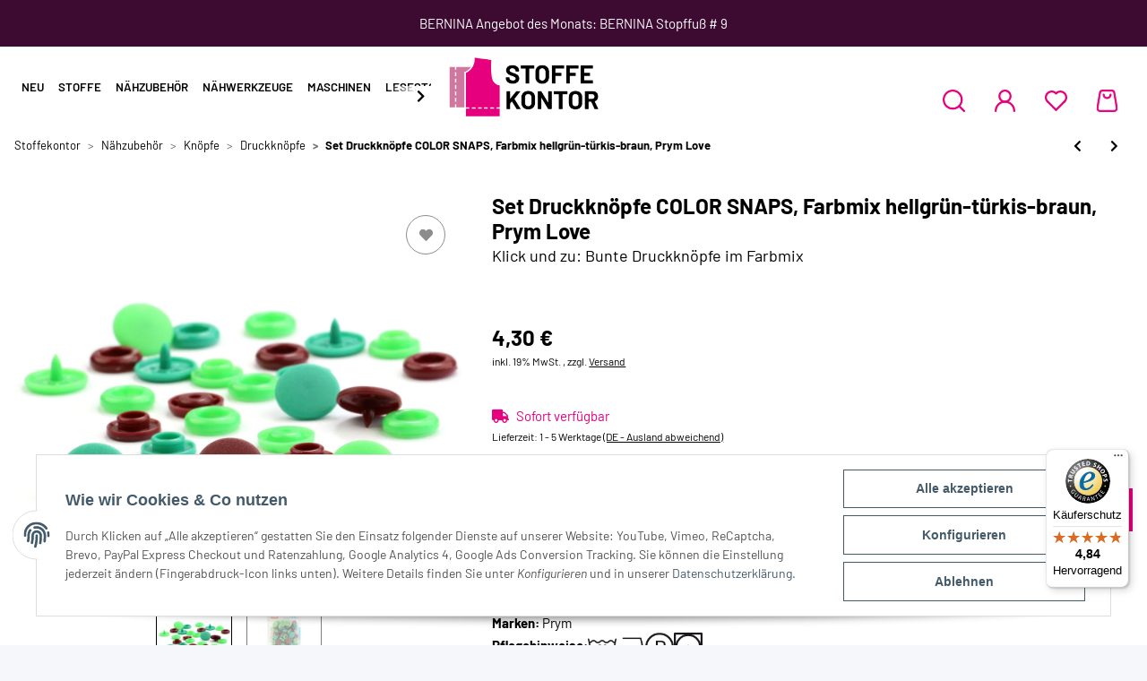

--- FILE ---
content_type: text/html; charset=utf-8
request_url: https://www.stoffekontor.de/Set-Druckknoepfe-COLOR-SNAPS-Farbmix-hellgruen-tuerkis-braun-Prym-Love
body_size: 46979
content:
<!DOCTYPE html>
<html lang="de" itemscope itemtype="https://schema.org/ItemPage">
    
    <head>
        
            <meta http-equiv="content-type" content="text/html; charset=utf-8">
	<link rel="stylesheet" href="https://sibforms.com/forms/end-form/build/sib-styles.css">
	<script defer src="https://sibforms.com/forms/end-form/build/main.js"></script>
            <meta name="description" itemprop="description" content="Stoffekontor - Kunststoff-Druckknöpfe in 12,4 mm in hellgrün-türkis-braun in matter Optik Mit den bunt gemixten COLOR SNAPS von Prym Love mit 12,4 mm Durchm">
                        <meta name="viewport" content="width=device-width, initial-scale=1.0">
            <meta http-equiv="X-UA-Compatible" content="IE=edge">
                        <meta name="robots" content="index, follow">

            <meta itemprop="url" content="https://www.stoffekontor.de/Set-Druckknoepfe-COLOR-SNAPS-Farbmix-hellgruen-tuerkis-braun-Prym-Love">
            
                <meta name="theme-color" content="#1C1D2C">
            
            <meta property="og:type" content="website">
            <meta property="og:site_name" content="Set Druckknöpfe COLOR SNAPS, Farbmix hellgrün-türkis-braun, Prym Love, 4,30 €">
            <meta property="og:title" content="Set Druckknöpfe COLOR SNAPS, Farbmix hellgrün-türkis-braun, Prym Love, 4,30 €">
            <meta property="og:description" content="Stoffekontor - Kunststoff-Druckknöpfe in 12,4 mm in hellgrün-türkis-braun in matter Optik Mit den bunt gemixten COLOR SNAPS von Prym Love mit 12,4 mm Durchm">
            <meta property="og:url" content="https://www.stoffekontor.de/Set-Druckknoepfe-COLOR-SNAPS-Farbmix-hellgruen-tuerkis-braun-Prym-Love">

                                    
                            <meta itemprop="image" content="https://www.stoffekontor.de/media/image/product/12795/lg/set-druckknoepfe-color-snaps-farbmix-hellgruen-tuerkis-braun-prym-love.jpg">
                <meta property="og:image" content="https://www.stoffekontor.de/media/image/product/12795/lg/set-druckknoepfe-color-snaps-farbmix-hellgruen-tuerkis-braun-prym-love.jpg">
                <meta property="og:image:width" content="1200">
                <meta property="og:image:height" content="960">
                    

        <title itemprop="name">Set Druckknöpfe COLOR SNAPS, Farbmix hellgrün-türkis-braun, Prym Love, 4,30 €</title>

                    <link rel="canonical" href="https://www.stoffekontor.de/Set-Druckknoepfe-COLOR-SNAPS-Farbmix-hellgruen-tuerkis-braun-Prym-Love">
        
        

        
    <link rel="shortcut icon" href="templates/Stoffekontor/images/favicon/16x16.png" type="image/x-icon">
    <link rel="icon" type="image/vnd.microsoft.icon" href="templates/Stoffekontor/images/favicon/16x16.png">
    <link rel="apple-touch-icon" href="templates/Stoffekontor/images/favicon/180x180.png">
    <link rel="apple-touch-icon" sizes="152x152" href="templates/Stoffekontor/images/favicon/152x152.png">
    <link rel="apple-touch-icon" sizes="180x180" href="templates/Stoffekontor/images/favicon/180x180.png">
    <link rel="apple-touch-icon" sizes="167x167" href="templates/Stoffekontor/images/favicon/167x167.png">


        
                                                    
                <style id="criticalCSS">
                    
                        :root{--blue: #007bff;--indigo: #6610f2;--purple: #6f42c1;--pink: #e83e8c;--red: #dc3545;--orange: #fd7e14;--yellow: #ffc107;--green: #28a745;--teal: #20c997;--cyan: #17a2b8;--white: #ffffff;--gray: #707070;--gray-dark: #343a40;--primary: #E6007E;--secondary: #000;--success: #1C871E;--info: #525252;--warning: #f39932;--danger: #b90000;--light: #f5f7fa;--dark: #000;--gray: #707070;--gray-light: #f5f7fa;--gray-medium: #ebebeb;--gray-dark: #9b9b9b;--gray-darker: #000;--breakpoint-xs: 0;--breakpoint-sm: 576px;--breakpoint-md: 768px;--breakpoint-lg: 992px;--breakpoint-xl: 1300px;--font-family-sans-serif: "Barlow";--font-family-monospace: SFMono-Regular, Menlo, Monaco, Consolas, "Liberation Mono", "Courier New", monospace}*,*::before,*::after{box-sizing:border-box}html{font-family:sans-serif;line-height:1.15;-webkit-text-size-adjust:100%;-webkit-tap-highlight-color:rgba(0, 0, 0, 0)}article,aside,figcaption,figure,footer,header,hgroup,main,nav,section{display:block}body{margin:0;font-family:"Barlow";font-size:0.875rem;font-weight:400;line-height:1.5;color:#000;text-align:left;background-color:#f5f7fa}[tabindex="-1"]:focus:not(:focus-visible){outline:0 !important}hr{box-sizing:content-box;height:0;overflow:visible}h1,h2,h3,h4,h5,h6{margin-top:0;margin-bottom:1rem}p{margin-top:0;margin-bottom:1rem}abbr[title],abbr[data-original-title]{text-decoration:underline;text-decoration:underline dotted;cursor:help;border-bottom:0;text-decoration-skip-ink:none}address{margin-bottom:1rem;font-style:normal;line-height:inherit}ol,ul,dl{margin-top:0;margin-bottom:1rem}ol ol,ul ul,ol ul,ul ol{margin-bottom:0}dt{font-weight:700}dd{margin-bottom:0.5rem;margin-left:0}blockquote{margin:0 0 1rem}b,strong{font-weight:bolder}small{font-size:80%}sub,sup{position:relative;font-size:75%;line-height:0;vertical-align:baseline}sub{bottom:-0.25em}sup{top:-0.5em}a{color:#000;text-decoration:underline;background-color:transparent}a:hover{color:#E6007E;text-decoration:none}a:not([href]):not([class]){color:inherit;text-decoration:none}a:not([href]):not([class]):hover{color:inherit;text-decoration:none}pre,code,kbd,samp{font-family:SFMono-Regular, Menlo, Monaco, Consolas, "Liberation Mono", "Courier New", monospace;font-size:1em}pre{margin-top:0;margin-bottom:1rem;overflow:auto;-ms-overflow-style:scrollbar}figure{margin:0 0 1rem}img{vertical-align:middle;border-style:none}svg{overflow:hidden;vertical-align:middle}table{border-collapse:collapse}caption{padding-top:0.75rem;padding-bottom:0.75rem;color:#707070;text-align:left;caption-side:bottom}th{text-align:inherit;text-align:-webkit-match-parent}label{display:inline-block;margin-bottom:0.5rem}button{border-radius:0}button:focus:not(:focus-visible){outline:0}input,button,select,optgroup,textarea{margin:0;font-family:inherit;font-size:inherit;line-height:inherit}button,input{overflow:visible}button,select{text-transform:none}[role="button"]{cursor:pointer}select{word-wrap:normal}button,[type="button"],[type="reset"],[type="submit"]{-webkit-appearance:button}button:not(:disabled),[type="button"]:not(:disabled),[type="reset"]:not(:disabled),[type="submit"]:not(:disabled){cursor:pointer}button::-moz-focus-inner,[type="button"]::-moz-focus-inner,[type="reset"]::-moz-focus-inner,[type="submit"]::-moz-focus-inner{padding:0;border-style:none}input[type="radio"],input[type="checkbox"]{box-sizing:border-box;padding:0}textarea{overflow:auto;resize:vertical}fieldset{min-width:0;padding:0;margin:0;border:0}legend{display:block;width:100%;max-width:100%;padding:0;margin-bottom:0.5rem;font-size:1.5rem;line-height:inherit;color:inherit;white-space:normal}progress{vertical-align:baseline}[type="number"]::-webkit-inner-spin-button,[type="number"]::-webkit-outer-spin-button{height:auto}[type="search"]{outline-offset:-2px;-webkit-appearance:none}[type="search"]::-webkit-search-decoration{-webkit-appearance:none}::-webkit-file-upload-button{font:inherit;-webkit-appearance:button}output{display:inline-block}summary{display:list-item;cursor:pointer}template{display:none}[hidden]{display:none !important}.img-fluid{max-width:100%;height:auto}.img-thumbnail{padding:0.25rem;background-color:#f5f7fa;border:1px solid #dee2e6;border-radius:0rem;box-shadow:0 1px 2px rgba(0, 0, 0, 0.075);max-width:100%;height:auto}.figure{display:inline-block}.figure-img{margin-bottom:0.5rem;line-height:1}.figure-caption{font-size:90%;color:#707070}code{font-size:87.5%;color:#e83e8c;word-wrap:break-word}a>code{color:inherit}kbd{padding:0.2rem 0.4rem;font-size:87.5%;color:#ffffff;background-color:#212529;border-radius:0rem;box-shadow:inset 0 -0.1rem 0 rgba(0, 0, 0, 0.25)}kbd kbd{padding:0;font-size:100%;font-weight:700;box-shadow:none}pre{display:block;font-size:87.5%;color:#212529}pre code{font-size:inherit;color:inherit;word-break:normal}.pre-scrollable{max-height:340px;overflow-y:scroll}.container,.container-fluid,.container-sm,.container-md,.container-lg,.container-xl{width:100%;padding-right:1rem;padding-left:1rem;margin-right:auto;margin-left:auto}@media (min-width:576px){.container,.container-sm{max-width:97vw}}@media (min-width:768px){.container,.container-sm,.container-md{max-width:720px}}@media (min-width:992px){.container,.container-sm,.container-md,.container-lg{max-width:960px}}@media (min-width:1300px){.container,.container-sm,.container-md,.container-lg,.container-xl{max-width:1250px}}.row{display:flex;flex-wrap:wrap;margin-right:-1rem;margin-left:-1rem}.no-gutters{margin-right:0;margin-left:0}.no-gutters>.col,.no-gutters>[class*="col-"]{padding-right:0;padding-left:0}.col-1,.col-2,.col-3,.col-4,.col-5,.col-6,.col-7,.col-8,.col-9,.col-10,.col-11,.col-12,.col,.col-auto,.col-sm-1,.col-sm-2,.col-sm-3,.col-sm-4,.col-sm-5,.col-sm-6,.col-sm-7,.col-sm-8,.col-sm-9,.col-sm-10,.col-sm-11,.col-sm-12,.col-sm,.col-sm-auto,.col-md-1,.col-md-2,.col-md-3,.col-md-4,.col-md-5,.col-md-6,.col-md-7,.col-md-8,.col-md-9,.col-md-10,.col-md-11,.col-md-12,.col-md,.col-md-auto,.col-lg-1,.col-lg-2,.col-lg-3,.col-lg-4,.col-lg-5,.col-lg-6,.col-lg-7,.col-lg-8,.col-lg-9,.col-lg-10,.col-lg-11,.col-lg-12,.col-lg,.col-lg-auto,.col-xl-1,.col-xl-2,.col-xl-3,.col-xl-4,.col-xl-5,.col-xl-6,.col-xl-7,.col-xl-8,.col-xl-9,.col-xl-10,.col-xl-11,.col-xl-12,.col-xl,.col-xl-auto{position:relative;width:100%;padding-right:1rem;padding-left:1rem}.col{flex-basis:0;flex-grow:1;max-width:100%}.row-cols-1>*{flex:0 0 100%;max-width:100%}.row-cols-2>*{flex:0 0 50%;max-width:50%}.row-cols-3>*{flex:0 0 33.3333333333%;max-width:33.3333333333%}.row-cols-4>*{flex:0 0 25%;max-width:25%}.row-cols-5>*{flex:0 0 20%;max-width:20%}.row-cols-6>*{flex:0 0 16.6666666667%;max-width:16.6666666667%}.col-auto{flex:0 0 auto;width:auto;max-width:100%}.col-1{flex:0 0 8.33333333%;max-width:8.33333333%}.col-2{flex:0 0 16.66666667%;max-width:16.66666667%}.col-3{flex:0 0 25%;max-width:25%}.col-4{flex:0 0 33.33333333%;max-width:33.33333333%}.col-5{flex:0 0 41.66666667%;max-width:41.66666667%}.col-6{flex:0 0 50%;max-width:50%}.col-7{flex:0 0 58.33333333%;max-width:58.33333333%}.col-8{flex:0 0 66.66666667%;max-width:66.66666667%}.col-9{flex:0 0 75%;max-width:75%}.col-10{flex:0 0 83.33333333%;max-width:83.33333333%}.col-11{flex:0 0 91.66666667%;max-width:91.66666667%}.col-12{flex:0 0 100%;max-width:100%}.order-first{order:-1}.order-last{order:13}.order-0{order:0}.order-1{order:1}.order-2{order:2}.order-3{order:3}.order-4{order:4}.order-5{order:5}.order-6{order:6}.order-7{order:7}.order-8{order:8}.order-9{order:9}.order-10{order:10}.order-11{order:11}.order-12{order:12}.offset-1{margin-left:8.33333333%}.offset-2{margin-left:16.66666667%}.offset-3{margin-left:25%}.offset-4{margin-left:33.33333333%}.offset-5{margin-left:41.66666667%}.offset-6{margin-left:50%}.offset-7{margin-left:58.33333333%}.offset-8{margin-left:66.66666667%}.offset-9{margin-left:75%}.offset-10{margin-left:83.33333333%}.offset-11{margin-left:91.66666667%}@media (min-width:576px){.col-sm{flex-basis:0;flex-grow:1;max-width:100%}.row-cols-sm-1>*{flex:0 0 100%;max-width:100%}.row-cols-sm-2>*{flex:0 0 50%;max-width:50%}.row-cols-sm-3>*{flex:0 0 33.3333333333%;max-width:33.3333333333%}.row-cols-sm-4>*{flex:0 0 25%;max-width:25%}.row-cols-sm-5>*{flex:0 0 20%;max-width:20%}.row-cols-sm-6>*{flex:0 0 16.6666666667%;max-width:16.6666666667%}.col-sm-auto{flex:0 0 auto;width:auto;max-width:100%}.col-sm-1{flex:0 0 8.33333333%;max-width:8.33333333%}.col-sm-2{flex:0 0 16.66666667%;max-width:16.66666667%}.col-sm-3{flex:0 0 25%;max-width:25%}.col-sm-4{flex:0 0 33.33333333%;max-width:33.33333333%}.col-sm-5{flex:0 0 41.66666667%;max-width:41.66666667%}.col-sm-6{flex:0 0 50%;max-width:50%}.col-sm-7{flex:0 0 58.33333333%;max-width:58.33333333%}.col-sm-8{flex:0 0 66.66666667%;max-width:66.66666667%}.col-sm-9{flex:0 0 75%;max-width:75%}.col-sm-10{flex:0 0 83.33333333%;max-width:83.33333333%}.col-sm-11{flex:0 0 91.66666667%;max-width:91.66666667%}.col-sm-12{flex:0 0 100%;max-width:100%}.order-sm-first{order:-1}.order-sm-last{order:13}.order-sm-0{order:0}.order-sm-1{order:1}.order-sm-2{order:2}.order-sm-3{order:3}.order-sm-4{order:4}.order-sm-5{order:5}.order-sm-6{order:6}.order-sm-7{order:7}.order-sm-8{order:8}.order-sm-9{order:9}.order-sm-10{order:10}.order-sm-11{order:11}.order-sm-12{order:12}.offset-sm-0{margin-left:0}.offset-sm-1{margin-left:8.33333333%}.offset-sm-2{margin-left:16.66666667%}.offset-sm-3{margin-left:25%}.offset-sm-4{margin-left:33.33333333%}.offset-sm-5{margin-left:41.66666667%}.offset-sm-6{margin-left:50%}.offset-sm-7{margin-left:58.33333333%}.offset-sm-8{margin-left:66.66666667%}.offset-sm-9{margin-left:75%}.offset-sm-10{margin-left:83.33333333%}.offset-sm-11{margin-left:91.66666667%}}@media (min-width:768px){.col-md{flex-basis:0;flex-grow:1;max-width:100%}.row-cols-md-1>*{flex:0 0 100%;max-width:100%}.row-cols-md-2>*{flex:0 0 50%;max-width:50%}.row-cols-md-3>*{flex:0 0 33.3333333333%;max-width:33.3333333333%}.row-cols-md-4>*{flex:0 0 25%;max-width:25%}.row-cols-md-5>*{flex:0 0 20%;max-width:20%}.row-cols-md-6>*{flex:0 0 16.6666666667%;max-width:16.6666666667%}.col-md-auto{flex:0 0 auto;width:auto;max-width:100%}.col-md-1{flex:0 0 8.33333333%;max-width:8.33333333%}.col-md-2{flex:0 0 16.66666667%;max-width:16.66666667%}.col-md-3{flex:0 0 25%;max-width:25%}.col-md-4{flex:0 0 33.33333333%;max-width:33.33333333%}.col-md-5{flex:0 0 41.66666667%;max-width:41.66666667%}.col-md-6{flex:0 0 50%;max-width:50%}.col-md-7{flex:0 0 58.33333333%;max-width:58.33333333%}.col-md-8{flex:0 0 66.66666667%;max-width:66.66666667%}.col-md-9{flex:0 0 75%;max-width:75%}.col-md-10{flex:0 0 83.33333333%;max-width:83.33333333%}.col-md-11{flex:0 0 91.66666667%;max-width:91.66666667%}.col-md-12{flex:0 0 100%;max-width:100%}.order-md-first{order:-1}.order-md-last{order:13}.order-md-0{order:0}.order-md-1{order:1}.order-md-2{order:2}.order-md-3{order:3}.order-md-4{order:4}.order-md-5{order:5}.order-md-6{order:6}.order-md-7{order:7}.order-md-8{order:8}.order-md-9{order:9}.order-md-10{order:10}.order-md-11{order:11}.order-md-12{order:12}.offset-md-0{margin-left:0}.offset-md-1{margin-left:8.33333333%}.offset-md-2{margin-left:16.66666667%}.offset-md-3{margin-left:25%}.offset-md-4{margin-left:33.33333333%}.offset-md-5{margin-left:41.66666667%}.offset-md-6{margin-left:50%}.offset-md-7{margin-left:58.33333333%}.offset-md-8{margin-left:66.66666667%}.offset-md-9{margin-left:75%}.offset-md-10{margin-left:83.33333333%}.offset-md-11{margin-left:91.66666667%}}@media (min-width:992px){.col-lg{flex-basis:0;flex-grow:1;max-width:100%}.row-cols-lg-1>*{flex:0 0 100%;max-width:100%}.row-cols-lg-2>*{flex:0 0 50%;max-width:50%}.row-cols-lg-3>*{flex:0 0 33.3333333333%;max-width:33.3333333333%}.row-cols-lg-4>*{flex:0 0 25%;max-width:25%}.row-cols-lg-5>*{flex:0 0 20%;max-width:20%}.row-cols-lg-6>*{flex:0 0 16.6666666667%;max-width:16.6666666667%}.col-lg-auto{flex:0 0 auto;width:auto;max-width:100%}.col-lg-1{flex:0 0 8.33333333%;max-width:8.33333333%}.col-lg-2{flex:0 0 16.66666667%;max-width:16.66666667%}.col-lg-3{flex:0 0 25%;max-width:25%}.col-lg-4{flex:0 0 33.33333333%;max-width:33.33333333%}.col-lg-5{flex:0 0 41.66666667%;max-width:41.66666667%}.col-lg-6{flex:0 0 50%;max-width:50%}.col-lg-7{flex:0 0 58.33333333%;max-width:58.33333333%}.col-lg-8{flex:0 0 66.66666667%;max-width:66.66666667%}.col-lg-9{flex:0 0 75%;max-width:75%}.col-lg-10{flex:0 0 83.33333333%;max-width:83.33333333%}.col-lg-11{flex:0 0 91.66666667%;max-width:91.66666667%}.col-lg-12{flex:0 0 100%;max-width:100%}.order-lg-first{order:-1}.order-lg-last{order:13}.order-lg-0{order:0}.order-lg-1{order:1}.order-lg-2{order:2}.order-lg-3{order:3}.order-lg-4{order:4}.order-lg-5{order:5}.order-lg-6{order:6}.order-lg-7{order:7}.order-lg-8{order:8}.order-lg-9{order:9}.order-lg-10{order:10}.order-lg-11{order:11}.order-lg-12{order:12}.offset-lg-0{margin-left:0}.offset-lg-1{margin-left:8.33333333%}.offset-lg-2{margin-left:16.66666667%}.offset-lg-3{margin-left:25%}.offset-lg-4{margin-left:33.33333333%}.offset-lg-5{margin-left:41.66666667%}.offset-lg-6{margin-left:50%}.offset-lg-7{margin-left:58.33333333%}.offset-lg-8{margin-left:66.66666667%}.offset-lg-9{margin-left:75%}.offset-lg-10{margin-left:83.33333333%}.offset-lg-11{margin-left:91.66666667%}}@media (min-width:1300px){.col-xl{flex-basis:0;flex-grow:1;max-width:100%}.row-cols-xl-1>*{flex:0 0 100%;max-width:100%}.row-cols-xl-2>*{flex:0 0 50%;max-width:50%}.row-cols-xl-3>*{flex:0 0 33.3333333333%;max-width:33.3333333333%}.row-cols-xl-4>*{flex:0 0 25%;max-width:25%}.row-cols-xl-5>*{flex:0 0 20%;max-width:20%}.row-cols-xl-6>*{flex:0 0 16.6666666667%;max-width:16.6666666667%}.col-xl-auto{flex:0 0 auto;width:auto;max-width:100%}.col-xl-1{flex:0 0 8.33333333%;max-width:8.33333333%}.col-xl-2{flex:0 0 16.66666667%;max-width:16.66666667%}.col-xl-3{flex:0 0 25%;max-width:25%}.col-xl-4{flex:0 0 33.33333333%;max-width:33.33333333%}.col-xl-5{flex:0 0 41.66666667%;max-width:41.66666667%}.col-xl-6{flex:0 0 50%;max-width:50%}.col-xl-7{flex:0 0 58.33333333%;max-width:58.33333333%}.col-xl-8{flex:0 0 66.66666667%;max-width:66.66666667%}.col-xl-9{flex:0 0 75%;max-width:75%}.col-xl-10{flex:0 0 83.33333333%;max-width:83.33333333%}.col-xl-11{flex:0 0 91.66666667%;max-width:91.66666667%}.col-xl-12{flex:0 0 100%;max-width:100%}.order-xl-first{order:-1}.order-xl-last{order:13}.order-xl-0{order:0}.order-xl-1{order:1}.order-xl-2{order:2}.order-xl-3{order:3}.order-xl-4{order:4}.order-xl-5{order:5}.order-xl-6{order:6}.order-xl-7{order:7}.order-xl-8{order:8}.order-xl-9{order:9}.order-xl-10{order:10}.order-xl-11{order:11}.order-xl-12{order:12}.offset-xl-0{margin-left:0}.offset-xl-1{margin-left:8.33333333%}.offset-xl-2{margin-left:16.66666667%}.offset-xl-3{margin-left:25%}.offset-xl-4{margin-left:33.33333333%}.offset-xl-5{margin-left:41.66666667%}.offset-xl-6{margin-left:50%}.offset-xl-7{margin-left:58.33333333%}.offset-xl-8{margin-left:66.66666667%}.offset-xl-9{margin-left:75%}.offset-xl-10{margin-left:83.33333333%}.offset-xl-11{margin-left:91.66666667%}}.nav{display:flex;flex-wrap:wrap;padding-left:0;margin-bottom:0;list-style:none}.nav-link{display:block;padding:0.5rem 1rem;text-decoration:none}.nav-link:hover,.nav-link:focus{text-decoration:none}.nav-link.disabled{color:#707070;pointer-events:none;cursor:default}.nav-tabs{border-bottom:1px solid #dee2e6}.nav-tabs .nav-link{margin-bottom:-1px;border:1px solid transparent;border-top-left-radius:0;border-top-right-radius:0}.nav-tabs .nav-link:hover,.nav-tabs .nav-link:focus{border-color:transparent}.nav-tabs .nav-link.disabled{color:#707070;background-color:transparent;border-color:transparent}.nav-tabs .nav-link.active,.nav-tabs .nav-item.show .nav-link{color:#000;background-color:transparent;border-color:#E6007E}.nav-tabs .dropdown-menu{margin-top:-1px;border-top-left-radius:0;border-top-right-radius:0}.nav-pills .nav-link{border-radius:0rem}.nav-pills .nav-link.active,.nav-pills .show>.nav-link{color:#ffffff;background-color:#E6007E}.nav-fill>.nav-link,.nav-fill .nav-item{flex:1 1 auto;text-align:center}.nav-justified>.nav-link,.nav-justified .nav-item{flex-basis:0;flex-grow:1;text-align:center}.tab-content>.tab-pane{display:none}.tab-content>.active{display:block}.navbar{position:relative;display:flex;flex-wrap:wrap;align-items:center;justify-content:space-between;padding:0.4rem 1rem}.navbar .container,.navbar .container-fluid,.navbar .container-sm,.navbar .container-md,.navbar .container-lg,.navbar .container-xl,.navbar>.container-sm,.navbar>.container-md,.navbar>.container-lg,.navbar>.container-xl{display:flex;flex-wrap:wrap;align-items:center;justify-content:space-between}.navbar-brand{display:inline-block;padding-top:0.453125rem;padding-bottom:0.453125rem;margin-right:1rem;font-size:0.9375rem;line-height:inherit;white-space:nowrap}.navbar-brand:hover,.navbar-brand:focus{text-decoration:none}.navbar-nav{display:flex;flex-direction:column;padding-left:0;margin-bottom:0;list-style:none}.navbar-nav .nav-link{padding-right:0;padding-left:0}.navbar-nav .dropdown-menu{position:static;float:none}.navbar-text{display:inline-block;padding-top:0.5rem;padding-bottom:0.5rem}.navbar-collapse{flex-basis:100%;flex-grow:1;align-items:center}.navbar-toggler{padding:0.25rem 0.75rem;font-size:0.9375rem;line-height:1;background-color:transparent;border:1px solid transparent;border-radius:0rem}.navbar-toggler:hover,.navbar-toggler:focus{text-decoration:none}.navbar-toggler-icon{display:inline-block;width:1.5em;height:1.5em;vertical-align:middle;content:"";background:50% / 100% 100% no-repeat}.navbar-nav-scroll{max-height:75vh;overflow-y:auto}@media (max-width:575.98px){.navbar-expand-sm>.container,.navbar-expand-sm>.container-fluid,.navbar-expand-sm>.container-sm,.navbar-expand-sm>.container-md,.navbar-expand-sm>.container-lg,.navbar-expand-sm>.container-xl{padding-right:0;padding-left:0}}@media (min-width:576px){.navbar-expand-sm{flex-flow:row nowrap;justify-content:flex-start}.navbar-expand-sm .navbar-nav{flex-direction:row}.navbar-expand-sm .navbar-nav .dropdown-menu{position:absolute}.navbar-expand-sm .navbar-nav .nav-link{padding-right:1.5rem;padding-left:1.5rem}.navbar-expand-sm>.container,.navbar-expand-sm>.container-fluid,.navbar-expand-sm>.container-sm,.navbar-expand-sm>.container-md,.navbar-expand-sm>.container-lg,.navbar-expand-sm>.container-xl{flex-wrap:nowrap}.navbar-expand-sm .navbar-nav-scroll{overflow:visible}.navbar-expand-sm .navbar-collapse{display:flex !important;flex-basis:auto}.navbar-expand-sm .navbar-toggler{display:none}}@media (max-width:767.98px){.navbar-expand-md>.container,.navbar-expand-md>.container-fluid,.navbar-expand-md>.container-sm,.navbar-expand-md>.container-md,.navbar-expand-md>.container-lg,.navbar-expand-md>.container-xl{padding-right:0;padding-left:0}}@media (min-width:768px){.navbar-expand-md{flex-flow:row nowrap;justify-content:flex-start}.navbar-expand-md .navbar-nav{flex-direction:row}.navbar-expand-md .navbar-nav .dropdown-menu{position:absolute}.navbar-expand-md .navbar-nav .nav-link{padding-right:1.5rem;padding-left:1.5rem}.navbar-expand-md>.container,.navbar-expand-md>.container-fluid,.navbar-expand-md>.container-sm,.navbar-expand-md>.container-md,.navbar-expand-md>.container-lg,.navbar-expand-md>.container-xl{flex-wrap:nowrap}.navbar-expand-md .navbar-nav-scroll{overflow:visible}.navbar-expand-md .navbar-collapse{display:flex !important;flex-basis:auto}.navbar-expand-md .navbar-toggler{display:none}}@media (max-width:991.98px){.navbar-expand-lg>.container,.navbar-expand-lg>.container-fluid,.navbar-expand-lg>.container-sm,.navbar-expand-lg>.container-md,.navbar-expand-lg>.container-lg,.navbar-expand-lg>.container-xl{padding-right:0;padding-left:0}}@media (min-width:992px){.navbar-expand-lg{flex-flow:row nowrap;justify-content:flex-start}.navbar-expand-lg .navbar-nav{flex-direction:row}.navbar-expand-lg .navbar-nav .dropdown-menu{position:absolute}.navbar-expand-lg .navbar-nav .nav-link{padding-right:1.5rem;padding-left:1.5rem}.navbar-expand-lg>.container,.navbar-expand-lg>.container-fluid,.navbar-expand-lg>.container-sm,.navbar-expand-lg>.container-md,.navbar-expand-lg>.container-lg,.navbar-expand-lg>.container-xl{flex-wrap:nowrap}.navbar-expand-lg .navbar-nav-scroll{overflow:visible}.navbar-expand-lg .navbar-collapse{display:flex !important;flex-basis:auto}.navbar-expand-lg .navbar-toggler{display:none}}@media (max-width:1299.98px){.navbar-expand-xl>.container,.navbar-expand-xl>.container-fluid,.navbar-expand-xl>.container-sm,.navbar-expand-xl>.container-md,.navbar-expand-xl>.container-lg,.navbar-expand-xl>.container-xl{padding-right:0;padding-left:0}}@media (min-width:1300px){.navbar-expand-xl{flex-flow:row nowrap;justify-content:flex-start}.navbar-expand-xl .navbar-nav{flex-direction:row}.navbar-expand-xl .navbar-nav .dropdown-menu{position:absolute}.navbar-expand-xl .navbar-nav .nav-link{padding-right:1.5rem;padding-left:1.5rem}.navbar-expand-xl>.container,.navbar-expand-xl>.container-fluid,.navbar-expand-xl>.container-sm,.navbar-expand-xl>.container-md,.navbar-expand-xl>.container-lg,.navbar-expand-xl>.container-xl{flex-wrap:nowrap}.navbar-expand-xl .navbar-nav-scroll{overflow:visible}.navbar-expand-xl .navbar-collapse{display:flex !important;flex-basis:auto}.navbar-expand-xl .navbar-toggler{display:none}}.navbar-expand{flex-flow:row nowrap;justify-content:flex-start}.navbar-expand>.container,.navbar-expand>.container-fluid,.navbar-expand>.container-sm,.navbar-expand>.container-md,.navbar-expand>.container-lg,.navbar-expand>.container-xl{padding-right:0;padding-left:0}.navbar-expand .navbar-nav{flex-direction:row}.navbar-expand .navbar-nav .dropdown-menu{position:absolute}.navbar-expand .navbar-nav .nav-link{padding-right:1.5rem;padding-left:1.5rem}.navbar-expand>.container,.navbar-expand>.container-fluid,.navbar-expand>.container-sm,.navbar-expand>.container-md,.navbar-expand>.container-lg,.navbar-expand>.container-xl{flex-wrap:nowrap}.navbar-expand .navbar-nav-scroll{overflow:visible}.navbar-expand .navbar-collapse{display:flex !important;flex-basis:auto}.navbar-expand .navbar-toggler{display:none}.navbar-light .navbar-brand{color:rgba(0, 0, 0, 0.9)}.navbar-light .navbar-brand:hover,.navbar-light .navbar-brand:focus{color:rgba(0, 0, 0, 0.9)}.navbar-light .navbar-nav .nav-link{color:#000}.navbar-light .navbar-nav .nav-link:hover,.navbar-light .navbar-nav .nav-link:focus{color:#E6007E}.navbar-light .navbar-nav .nav-link.disabled{color:rgba(0, 0, 0, 0.3)}.navbar-light .navbar-nav .show>.nav-link,.navbar-light .navbar-nav .active>.nav-link,.navbar-light .navbar-nav .nav-link.show,.navbar-light .navbar-nav .nav-link.active{color:rgba(0, 0, 0, 0.9)}.navbar-light .navbar-toggler{color:#000;border-color:rgba(0, 0, 0, 0.1)}.navbar-light .navbar-toggler-icon{background-image:url("data:image/svg+xml,%3csvg xmlns='http://www.w3.org/2000/svg' width='30' height='30' viewBox='0 0 30 30'%3e%3cpath stroke='%23000' stroke-linecap='round' stroke-miterlimit='10' stroke-width='2' d='M4 7h22M4 15h22M4 23h22'/%3e%3c/svg%3e")}.navbar-light .navbar-text{color:#000}.navbar-light .navbar-text a{color:rgba(0, 0, 0, 0.9)}.navbar-light .navbar-text a:hover,.navbar-light .navbar-text a:focus{color:rgba(0, 0, 0, 0.9)}.navbar-dark .navbar-brand{color:#ffffff}.navbar-dark .navbar-brand:hover,.navbar-dark .navbar-brand:focus{color:#ffffff}.navbar-dark .navbar-nav .nav-link{color:rgba(255, 255, 255, 0.5)}.navbar-dark .navbar-nav .nav-link:hover,.navbar-dark .navbar-nav .nav-link:focus{color:rgba(255, 255, 255, 0.75)}.navbar-dark .navbar-nav .nav-link.disabled{color:rgba(255, 255, 255, 0.25)}.navbar-dark .navbar-nav .show>.nav-link,.navbar-dark .navbar-nav .active>.nav-link,.navbar-dark .navbar-nav .nav-link.show,.navbar-dark .navbar-nav .nav-link.active{color:#ffffff}.navbar-dark .navbar-toggler{color:rgba(255, 255, 255, 0.5);border-color:rgba(255, 255, 255, 0.1)}.navbar-dark .navbar-toggler-icon{background-image:url("data:image/svg+xml,%3csvg xmlns='http://www.w3.org/2000/svg' width='30' height='30' viewBox='0 0 30 30'%3e%3cpath stroke='rgba%28255, 255, 255, 0.5%29' stroke-linecap='round' stroke-miterlimit='10' stroke-width='2' d='M4 7h22M4 15h22M4 23h22'/%3e%3c/svg%3e")}.navbar-dark .navbar-text{color:rgba(255, 255, 255, 0.5)}.navbar-dark .navbar-text a{color:#ffffff}.navbar-dark .navbar-text a:hover,.navbar-dark .navbar-text a:focus{color:#ffffff}.pagination-sm .page-item.active .page-link::after,.pagination-sm .page-item.active .page-text::after{left:0.375rem;right:0.375rem}.pagination-lg .page-item.active .page-link::after,.pagination-lg .page-item.active .page-text::after{left:1.125rem;right:1.125rem}.page-item{position:relative}.page-item.active{font-weight:700}.page-item.active .page-link::after,.page-item.active .page-text::after{content:"";position:absolute;left:0.5625rem;bottom:0;right:0.5625rem;border-bottom:4px solid #E6007E}@media (min-width:768px){.dropdown-item.page-item{background-color:transparent}}.page-link,.page-text{text-decoration:none}.pagination{margin-bottom:0;justify-content:space-between;align-items:center}@media (min-width:768px){.pagination{justify-content:normal}.pagination .dropdown>.btn{display:none}.pagination .dropdown-menu{position:static !important;transform:none !important;display:flex;margin:0;padding:0;border:0;min-width:auto}.pagination .dropdown-item{width:auto;display:inline-block;padding:0}.pagination .dropdown-item.active{background-color:transparent;color:#000}.pagination .dropdown-item:hover{background-color:transparent}.pagination .pagination-site{display:none}}@media (max-width:767.98px){.pagination .dropdown-item{padding:0}.pagination .dropdown-item.active .page-link,.pagination .dropdown-item.active .page-text,.pagination .dropdown-item:active .page-link,.pagination .dropdown-item:active .page-text{color:#000}}.productlist-page-nav{align-items:center}.productlist-page-nav .pagination{margin:0}.productlist-page-nav .displayoptions{margin-bottom:1rem}@media (min-width:768px){.productlist-page-nav .displayoptions{margin-bottom:0}}.productlist-page-nav .displayoptions .btn-group+.btn-group+.btn-group{margin-left:0.5rem}.productlist-page-nav .result-option-wrapper{margin-right:0.5rem}.productlist-page-nav .productlist-item-info{margin-bottom:0.5rem;margin-left:auto;margin-right:auto;display:flex}@media (min-width:768px){.productlist-page-nav .productlist-item-info{margin-right:0;margin-bottom:0}.productlist-page-nav .productlist-item-info.productlist-item-border{border-right:1px solid #ebebeb;padding-right:1rem}}.productlist-page-nav.productlist-page-nav-header-m{margin-top:3rem}@media (min-width:768px){.productlist-page-nav.productlist-page-nav-header-m{margin-top:2rem}.productlist-page-nav.productlist-page-nav-header-m>.col{margin-top:1rem}}.productlist-page-nav-bottom{margin-bottom:2rem}.pagination-wrapper{margin-bottom:1rem;align-items:center;border-top:1px solid #f5f7fa;border-bottom:1px solid #f5f7fa;padding-top:0.5rem;padding-bottom:0.5rem}.pagination-wrapper .pagination-entries{font-weight:700;margin-bottom:1rem}@media (min-width:768px){.pagination-wrapper .pagination-entries{margin-bottom:0}}.pagination-wrapper .pagination-selects{margin-left:auto;margin-top:1rem}@media (min-width:768px){.pagination-wrapper .pagination-selects{margin-left:0;margin-top:0}}.pagination-wrapper .pagination-selects .pagination-selects-entries{margin-bottom:1rem}@media (min-width:768px){.pagination-wrapper .pagination-selects .pagination-selects-entries{margin-right:1rem;margin-bottom:0}}.pagination-no-wrapper{border:0;padding-top:0;padding-bottom:0}.fa,.fas,.far,.fal{display:inline-block}h1,h2,h3,h4,h5,h6,.h1,.h2,.h3,.productlist-filter-headline,.sidepanel-left .box-normal .box-normal-link,.h4,.h5,.h6{margin-bottom:1rem;font-family:"Barlow";font-weight:400;line-height:1.2;color:#000}h1,.h1{font-size:1.5rem}h2,.h2{font-size:1.25rem}h3,.h3,.productlist-filter-headline,.sidepanel-left .box-normal .box-normal-link{font-size:1.125rem}h4,.h4{font-size:0.875rem}h5,.h5{font-size:0.875rem}h6,.h6{font-size:0.875rem}.banner .img-fluid{width:100%}.label-slide .form-group:not(.exclude-from-label-slide):not(.checkbox) label{display:none}.modal{display:none}.carousel-thumbnails .slick-arrow{opacity:0}.consent-modal:not(.active){display:none}.consent-banner-icon{width:1em;height:1em}.mini>#consent-banner{display:none}html{overflow-y:scroll}.dropdown-menu{display:none}.dropdown-toggle::after{content:"";margin-left:0.5rem;display:inline-block}.list-unstyled,.list-icons{padding-left:0;list-style:none}.input-group{position:relative;display:flex;flex-wrap:wrap;align-items:stretch;width:100%}.input-group>.form-control{flex:1 1 auto;width:1%}#main-wrapper,#header-top-bar,header{background:#ffffff}.container-fluid-xl{max-width:103.125rem}.nav-dividers .nav-item{position:relative}.nav-dividers .nav-item:not(:last-child)::after{content:"";position:absolute;right:0;top:0.5rem;height:calc(100% - 1rem);border-right:0.0625rem solid currentColor}.nav-link{text-decoration:none}.nav-scrollbar{overflow:hidden;display:flex;align-items:center}.nav-scrollbar .nav,.nav-scrollbar .navbar-nav{flex-wrap:nowrap}.nav-scrollbar .nav-item{white-space:nowrap}.nav-scrollbar-inner{overflow-x:auto;padding-bottom:1.5rem;align-self:flex-start}#shop-nav{align-items:center;flex-shrink:0;margin-left:auto}@media (max-width:767.98px){#shop-nav .nav-link{padding-left:0.7rem;padding-right:0.7rem}}.search-wrapper{width:100%}.has-left-sidebar .breadcrumb-container{padding-left:0;padding-right:0}.breadcrumb{display:flex;flex-wrap:wrap;padding:0.5rem 0;margin-bottom:0;list-style:none;background-color:transparent;border-radius:0}.breadcrumb-item+.breadcrumb-item{padding-left:0.5rem}.breadcrumb-item+.breadcrumb-item::before{display:inline-block;padding-right:0.5rem;color:#707070;content:"/"}.breadcrumb-item.active{color:#000;font-weight:700}.breadcrumb-item.first::before{display:none}.breadcrumb-wrapper{margin-bottom:2rem}@media (min-width:992px){.breadcrumb-wrapper{border-style:solid;border-color:#ebebeb;border-width:1px 0}}.breadcrumb{font-size:0.8125rem}.breadcrumb a{text-decoration:none}.breadcrumb-back{padding-right:1rem;margin-right:1rem;border-right:1px solid #ebebeb}.breadcrumb-item{display:none}@media (min-width:768px){.breadcrumb-item{display:flex}}@media (min-width:768px){.breadcrumb-arrow{display:none}}#header-top-bar{position:relative;background-color:#ffffff;z-index:1021;flex-direction:row-reverse}#header-top-bar,header{background-color:#ffffff;color:#000}#header-top-bar a:not(.dropdown-item):not(.btn),header a:not(.dropdown-item):not(.btn){text-decoration:none;color:#000}#header-top-bar a:not(.dropdown-item):not(.btn):hover,header a:not(.dropdown-item):not(.btn):hover{color:#E6007E}.img-aspect-ratio{width:100%;height:auto}header{box-shadow:0 1rem 0.5625rem -0.75rem rgba(0, 0, 0, 0.06);position:relative;z-index:1020}header .form-control,header .form-control:focus{background-color:#ffffff;color:#000}header .navbar{padding:0;position:static}@media (min-width:992px){header{padding-bottom:0}header .navbar-brand{margin-right:3rem}}header .navbar-brand{padding-top:0.4rem;padding-bottom:0.4rem}header .navbar-brand img{height:2rem;width:auto}header .navbar-toggler{color:#000}header .nav-right .dropdown-menu{margin-top:-0.03125rem;box-shadow:inset 0 1rem 0.5625rem -0.75rem rgba(0, 0, 0, 0.06)}@media (min-width:992px){header .navbar-brand{padding-top:0.6rem;padding-bottom:0.6rem}header .navbar-brand img{height:3.0625rem}header .navbar-collapse{height:4.3125rem}header .navbar-nav>.nav-item>.nav-link{position:relative;padding:1.5rem}header .navbar-nav>.nav-item>.nav-link::before{content:"";position:absolute;bottom:0;left:50%;transform:translateX(-50%);border-width:0 0 6px;border-color:#E6007E;border-style:solid;transition:width 0.4s;width:0}header .navbar-nav>.nav-item.active>.nav-link::before,header .navbar-nav>.nav-item:hover>.nav-link::before,header .navbar-nav>.nav-item.hover>.nav-link::before{width:100%}header .navbar-nav>.nav-item .nav{flex-wrap:wrap}header .navbar-nav .nav .nav-link{padding:0}header .navbar-nav .nav .nav-link::after{display:none}header .navbar-nav .dropdown .nav-item{width:100%}header .nav-mobile-body{align-self:flex-start;width:100%}header .nav-scrollbar-inner{width:100%}header .nav-right .nav-link{padding-top:1.5rem;padding-bottom:1.5rem}}.btn{display:inline-block;font-weight:600;color:#000;text-align:center;vertical-align:middle;user-select:none;background-color:transparent;border:1px solid transparent;padding:0.625rem 0.9375rem;font-size:0.875rem;line-height:1.5;border-radius:0rem}.btn.disabled,.btn:disabled{opacity:0.65;box-shadow:none}.btn:not(:disabled):not(.disabled):active,.btn:not(:disabled):not(.disabled).active{box-shadow:none}.form-control{display:block;width:100%;height:calc(1.5em + 1.25rem + 2px);padding:0.625rem 0.9375rem;font-size:0.875rem;font-weight:400;line-height:1.5;color:#000;background-color:#ffffff;background-clip:padding-box;border:1px solid #707070;border-radius:0rem;box-shadow:inset 0 1px 1px rgba(0, 0, 0, 0.075);transition:border-color 0.15s ease-in-out, box-shadow 0.15s ease-in-out}@media (prefers-reduced-motion:reduce){.form-control{transition:none}}.square{display:flex;position:relative}.square::before{content:"";display:inline-block;padding-bottom:100%}#product-offer .product-info ul.info-essential{margin:2rem 0;padding-left:0;list-style:none}.price_wrapper{margin-bottom:1.5rem}.price_wrapper .price{display:inline-block}.price_wrapper .bulk-prices{margin-top:1rem}.price_wrapper .bulk-prices .bulk-price{margin-right:0.25rem}#product-offer .product-info{border:0}#product-offer .product-info .bordered-top-bottom{padding:1rem;border-top:1px solid #f5f7fa;border-bottom:1px solid #f5f7fa}#product-offer .product-info ul.info-essential{margin:2rem 0}#product-offer .product-info .shortdesc{margin-bottom:1rem}#product-offer .product-info .product-offer{margin-bottom:2rem}#product-offer .product-info .product-offer>.row{margin-bottom:1.5rem}#product-offer .product-info .stock-information{border-top:1px solid #ebebeb;border-bottom:1px solid #ebebeb;align-items:flex-end}#product-offer .product-info .stock-information.stock-information-p{padding-top:1rem;padding-bottom:1rem}@media (max-width:767.98px){#product-offer .product-info .stock-information{margin-top:1rem}}#product-offer .product-info .question-on-item{margin-left:auto}#product-offer .product-info .question-on-item .question{padding:0}.flex-row-reverse{flex-direction:row-reverse !important}.flex-column{flex-direction:column !important}.justify-content-start{justify-content:flex-start !important}.collapse:not(.show){display:none}.d-none{display:none !important}.d-block{display:block !important}.d-flex{display:flex !important}.d-inline-block{display:inline-block !important}@media (min-width:992px){.d-lg-none{display:none !important}.d-lg-block{display:block !important}.d-lg-flex{display:flex !important}}@media (min-width:768px){.d-md-none{display:none !important}.d-md-block{display:block !important}.d-md-flex{display:flex !important}.d-md-inline-block{display:inline-block !important}}@media (min-width:992px){.justify-content-lg-end{justify-content:flex-end !important}}.list-gallery{display:flex;flex-direction:column}.list-gallery .second-wrapper{position:absolute;top:0;left:0;width:100%;height:100%}.list-gallery img.second{opacity:0}.form-group{margin-bottom:1rem}.btn-secondary{background-color:#000;color:#f5f7fa}.btn-outline-secondary{color:#000;border-color:#000}.btn-group{display:inline-flex}.productlist-filter-headline{border-bottom:1px solid #ebebeb;padding-bottom:0.5rem;margin-bottom:1rem}hr{margin-top:1rem;margin-bottom:1rem;border:0;border-top:1px solid rgba(0, 0, 0, 0.1)}.badge-circle-1{background-color:#ffffff}#content{padding-bottom:3rem}#content-wrapper{margin-top:0}#content-wrapper.has-fluid{padding-top:1rem}#content-wrapper:not(.has-fluid){padding-top:2rem}@media (min-width:992px){#content-wrapper:not(.has-fluid){padding-top:4rem}}.content-cats-small{margin-bottom:3rem}@media (min-width:768px){.content-cats-small>div{margin-bottom:1rem}}.content-cats-small .sub-categories{display:flex;flex-direction:column;flex-grow:1;flex-basis:auto;align-items:stretch;justify-content:flex-start;height:100%}.content-cats-small .sub-categories .subcategories-image{justify-content:center;align-items:flex-start;margin-bottom:1rem}.content-cats-small::after{display:block;clear:both;content:""}.content-cats-small .outer{margin-bottom:0.5rem}.content-cats-small .caption{margin-bottom:0.5rem}@media (min-width:768px){.content-cats-small .caption{text-align:center}}.content-cats-small hr{margin-top:1rem;margin-bottom:1rem;padding-left:0;list-style:none}@media (max-width:991.98px){.flex-wrap-mobile{flex-wrap:wrap}.subcategories-nav{padding-top:10px}.subcategories-nav a{width:100%}}.subcategories-nav{font-size:10pt;font-weight:600}aside h4{margin-bottom:1rem}aside .card{border:none;box-shadow:none;background-color:transparent}aside .card .card-title{margin-bottom:0.5rem;font-size:1.25rem;font-weight:600}aside .card.card-default .card-heading{border-bottom:none;padding-left:0;padding-right:0}aside .card.card-default>.card-heading>.card-title{color:#000;font-weight:600;border-bottom:1px solid #ebebeb;padding:10px 0}aside .card>.card-body{padding:0}aside .card>.card-body .card-title{font-weight:600}aside .nav-panel .nav{flex-wrap:initial}aside .nav-panel>.nav>.active>.nav-link{border-bottom:0.375rem solid #E6007E;cursor:pointer}aside .nav-panel .active>.nav-link{font-weight:700}aside .nav-panel .nav-link[aria-expanded=true] i.fa-chevron-down{transform:rotate(180deg)}aside .nav-panel .nav-link,aside .nav-panel .nav-item{clear:left}aside .box .nav-link,aside .box .nav a,aside .box .dropdown-menu .dropdown-item{text-decoration:none;white-space:normal}aside .box .nav-link{padding-left:0;padding-right:0}aside .box .snippets-categories-nav-link-child{padding-left:0.5rem;padding-right:0.5rem}aside .box-monthlynews a .value{text-decoration:underline}aside .box-monthlynews a .value:hover{text-decoration:none}.box-categories .dropdown .collapse,.box-linkgroup .dropdown .collapse{background:#f5f7fa}.box-categories .nav-link{cursor:pointer}.box_login .register{text-decoration:underline}.box_login .register:hover{text-decoration:none}.box_login .register .fa{color:#E6007E}.box_login .resetpw{text-decoration:underline}.box_login .resetpw:hover{text-decoration:none}.jqcloud-word.w0{color:#f066b2;font-size:70%}.jqcloud-word.w1{color:#ee52a7;font-size:100%}.jqcloud-word.w2{color:#ec3d9d;font-size:130%}.jqcloud-word.w3{color:#ea2993;font-size:160%}.jqcloud-word.w4{color:#e81488;font-size:190%}.jqcloud-word.w5{color:#e6007e;font-size:220%}.jqcloud-word.w6{color:#d40074;font-size:250%}.jqcloud-word.w7{color:#c1006a;font-size:280%}.jqcloud{line-height:normal;overflow:hidden;position:relative}.jqcloud-word a{color:inherit !important;font-size:inherit !important;text-decoration:none !important}.jqcloud-word a:hover{color:#E6007E !important}.searchcloud{width:100%;height:200px}#footer-boxes .card{background:transparent;border:0}#footer-boxes .card a{text-decoration:none}@media (min-width:768px){.box-normal{margin-bottom:1.5rem}}.box-normal .box-normal-link{text-decoration:none;font-weight:700;margin-bottom:0.5rem}@media (min-width:768px){.box-normal .box-normal-link{display:none}}.box-filter-hr{margin-top:0.5rem;margin-bottom:0.5rem}.box-normal-hr{margin-top:1rem;margin-bottom:1rem;display:flex}@media (min-width:768px){.box-normal-hr{display:none}}.box-last-seen .box-last-seen-item{margin-bottom:1rem}.box-nav-item{margin-top:0.5rem}@media (min-width:768px){.box-nav-item{margin-top:0}}.box-login .box-login-resetpw{margin-bottom:0.5rem;padding-left:0;padding-right:0;display:block}.box-slider{margin-bottom:1.5rem}.box-link-wrapper{align-items:center;display:flex}.box-link-wrapper i.snippets-filter-item-icon-right{color:#707070}.box-link-wrapper .badge{margin-left:auto}.box-delete-button{text-align:right;white-space:nowrap}.box-delete-button .remove{float:right}.box-filter-price .box-filter-price-collapse{padding-bottom:1.5rem}.hr-no-top{margin-top:0;margin-bottom:1rem}.characteristic-collapse-btn-inner img{margin-right:0.25rem}#search{margin-right:1rem;display:none}@media (min-width:992px){#search{display:block}}#footer{background-color:#f5f7fa;color:#000}.toggler-logo-wrapper{float:left}@media (max-width:991.98px){.toggler-logo-wrapper{position:absolute}.toggler-logo-wrapper .logo-wrapper{float:left}.toggler-logo-wrapper .burger-menu-wrapper{float:left;padding-top:1rem}}.navbar .container{display:block}.lazyloading{color:transparent;width:auto;height:auto;max-width:40px;max-height:40px}.lazyload{opacity:0 !important}
                    
                    
                                                                            @media (min-width: 992px) {
                                header .navbar-brand img {
                                    height: 70px;
                                }
                                                                    nav.navbar {
                                        height: calc(70px + 1.2rem);
                                    }
                                                            }
                                            
                </style>
            
                                        <link rel="preload" href="https://www.stoffekontor.de/asset/stoffekontor.css,plugin_css?v=5.2.0" as="style" onload="this.onload=null;this.rel='stylesheet'">
                <noscript>
                    <link href="https://www.stoffekontor.de/asset/stoffekontor.css,plugin_css?v=5.2.0" rel="stylesheet">
                </noscript>
            
                                    <script>
                /*! loadCSS rel=preload polyfill. [c]2017 Filament Group, Inc. MIT License */
                (function (w) {
                    "use strict";
                    if (!w.loadCSS) {
                        w.loadCSS = function (){};
                    }
                    var rp = loadCSS.relpreload = {};
                    rp.support                  = (function () {
                        var ret;
                        try {
                            ret = w.document.createElement("link").relList.supports("preload");
                        } catch (e) {
                            ret = false;
                        }
                        return function () {
                            return ret;
                        };
                    })();
                    rp.bindMediaToggle          = function (link) {
                        var finalMedia = link.media || "all";

                        function enableStylesheet() {
                            if (link.addEventListener) {
                                link.removeEventListener("load", enableStylesheet);
                            } else if (link.attachEvent) {
                                link.detachEvent("onload", enableStylesheet);
                            }
                            link.setAttribute("onload", null);
                            link.media = finalMedia;
                        }

                        if (link.addEventListener) {
                            link.addEventListener("load", enableStylesheet);
                        } else if (link.attachEvent) {
                            link.attachEvent("onload", enableStylesheet);
                        }
                        setTimeout(function () {
                            link.rel   = "stylesheet";
                            link.media = "only x";
                        });
                        setTimeout(enableStylesheet, 3000);
                    };

                    rp.poly = function () {
                        if (rp.support()) {
                            return;
                        }
                        var links = w.document.getElementsByTagName("link");
                        for (var i = 0; i < links.length; i++) {
                            var link = links[i];
                            if (link.rel === "preload" && link.getAttribute("as") === "style" && !link.getAttribute("data-loadcss")) {
                                link.setAttribute("data-loadcss", true);
                                rp.bindMediaToggle(link);
                            }
                        }
                    };

                    if (!rp.support()) {
                        rp.poly();

                        var run = w.setInterval(rp.poly, 500);
                        if (w.addEventListener) {
                            w.addEventListener("load", function () {
                                rp.poly();
                                w.clearInterval(run);
                            });
                        } else if (w.attachEvent) {
                            w.attachEvent("onload", function () {
                                rp.poly();
                                w.clearInterval(run);
                            });
                        }
                    }

                    if (typeof exports !== "undefined") {
                        exports.loadCSS = loadCSS;
                    }
                    else {
                        w.loadCSS = loadCSS;
                    }
                }(typeof global !== "undefined" ? global : this));
            </script>
                                        <link rel="alternate" type="application/rss+xml" title="Newsfeed Stoffekontor" href="https://www.stoffekontor.de/rss.xml">
                                                        

                

        <script src="https://www.stoffekontor.de/templates/NOVA/js/jquery-3.5.1.min.js"></script>

                                    <script defer src="https://www.stoffekontor.de/asset/jtl3.js?v=5.2.0"></script>
                            <script defer src="https://www.stoffekontor.de/asset/plugin_js_head?v=5.2.0"></script>
                            <script defer src="https://www.stoffekontor.de/asset/plugin_js_body?v=5.2.0"></script>
                    
                    <script defer src="https://www.stoffekontor.de/templates/Stoffekontor/js/custom.js?v=5.2.0"></script>
        
        

        
                            <link rel="preload" href="https://www.stoffekontor.de/templates/NOVA/themes/base/fonts/opensans/open-sans-600.woff2" as="font" crossorigin>
                <link rel="preload" href="https://www.stoffekontor.de/templates/NOVA/themes/base/fonts/opensans/open-sans-regular.woff2" as="font" crossorigin>
                <link rel="preload" href="https://www.stoffekontor.de/templates/NOVA/themes/base/fonts/montserrat/Montserrat-SemiBold.woff2" as="font" crossorigin>
                        <link rel="preload" href="https://www.stoffekontor.de/templates/NOVA/themes/base/fontawesome/webfonts/fa-solid-900.woff2" as="font" crossorigin>
            <link rel="preload" href="https://www.stoffekontor.de/templates/NOVA/themes/base/fontawesome/webfonts/fa-regular-400.woff2" as="font" crossorigin>
        
        
            <link rel="modulepreload" href="https://www.stoffekontor.de/templates/NOVA/js/app/globals.js" as="script" crossorigin>
            <link rel="modulepreload" href="https://www.stoffekontor.de/templates/NOVA/js/app/snippets/form-counter.js" as="script" crossorigin>
            <link rel="modulepreload" href="https://www.stoffekontor.de/templates/NOVA/js/app/plugins/navscrollbar.js" as="script" crossorigin>
            <link rel="modulepreload" href="https://www.stoffekontor.de/templates/NOVA/js/app/plugins/tabdrop.js" as="script" crossorigin>
            <link rel="modulepreload" href="https://www.stoffekontor.de/templates/NOVA/js/app/views/header.js" as="script" crossorigin>
            <link rel="modulepreload" href="https://www.stoffekontor.de/templates/NOVA/js/app/views/productdetails.js" as="script" crossorigin>
        
                        <script defer src="https://www.stoffekontor.de/templates/NOVA/js/DataTables/datatables.min.js"></script>
        <script type="module" src="https://www.stoffekontor.de/templates/NOVA/js/app/app.js"></script>
        <script>(function(){
            // back-to-list-link mechanics

                            let has_starting_point = window.sessionStorage.getItem('has_starting_point') === 'true';
                let product_id         = Number(window.sessionStorage.getItem('cur_product_id'));
                let page_visits        = Number(window.sessionStorage.getItem('product_page_visits'));
                let no_reload          = performance.getEntriesByType('navigation')[0].type !== 'reload';

                let browseNext         =                         12875;

                let browsePrev         =                         12749;

                let should_render_link = true;

                if (has_starting_point === false) {
                    should_render_link = false;
                } else if (product_id === 0) {
                    product_id  = 12795;
                    page_visits = 1;
                } else if (product_id === 12795) {
                    if (no_reload) {
                        page_visits ++;
                    }
                } else if (product_id === browseNext || product_id === browsePrev) {
                    product_id = 12795;
                    page_visits ++;
                } else {
                    has_starting_point = false;
                    should_render_link = false;
                }

                window.sessionStorage.setItem('has_starting_point', has_starting_point);
                window.sessionStorage.setItem('cur_product_id', product_id);
                window.sessionStorage.setItem('product_page_visits', page_visits);
                window.should_render_backtolist_link = should_render_link;
                    })()</script>
    <!-- NETZdinge.de Plugin Google Codes v5.5.3: Google Analytics 4 - Opt Out Script - boc -->
<script type="text/javascript">
	var gaProperty = 'G-W35MRG6E2C'
	var disableStr = 'ga-disable-' + gaProperty;
	function gaOptoutCheck() {
		if (window.localStorage) {
			if (window.localStorage.getItem('gaOptOut') === 'true') {
				$('#gaOptoutStatus').html('Status: Opt-Out-Cookie ist gesetzt (Tracking inaktiv)');
				$('#gaOptoutLink').html('Google Analytics aktivieren');
				$('#gaOptoutLink').removeClass('optOut');
				$('#gaOptoutLink').addClass('optIn');
			}
		} else {
			if (document.cookie.indexOf(gaOptOut+'=true')>-1) {
				$('#gaOptoutStatus').html('Status: Opt-Out-Cookie ist gesetzt (Tracking inaktiv)');
				$('#gaOptoutLink').html('Google Analytics aktivieren');
				$('#gaOptoutLink').removeClass('optOut');
				$('#gaOptoutLink').addClass('optIn');
			}
		}
	}
	function gaOptout() {
		if (window.localStorage) window.localStorage.setItem('gaOptOut', 'true');
		document.cookie = disableStr + '=true; expires=Thu, 31 Dec 2099 23:59:59 UTC; path=/';
		window[disableStr] = true;
		$('#gaOptoutStatus').html('Status: Opt-Out-Cookie ist gesetzt (Tracking inaktiv)');
		$('#gaOptoutLink').html('Google Analytics aktivieren');
		$('#gaOptoutLink').addClass('optIn');
		$('#gaOptoutLink').removeClass('optOut');
		$('#gaOptOutModal').modal();
	}
	function gaOptin() {
		if (window.localStorage) window.localStorage.setItem('gaOptOut', 'false');
		document.cookie = disableStr + '=false; expires=Thu, 31 Dec 2099 23:59:59 UTC; path=/';
		window[disableStr] = false;
		$('#gaOptoutStatus').html('Status: Opt-Out-Cookie ist nicht gesetzt (Tracking aktiv)');
		$('#gaOptoutLink').html('Google Analytics deaktivieren');
		$('#gaOptoutLink').addClass('optOut');
		$('#gaOptoutLink').removeClass('optIn');
		$('#gaOptInModal').modal();
	}
</script>
<script type="text/javascript">
	$(window).on('load', function() {
		gaOptoutCheck();
	});
	$(document).ready(function(){
		$('#gaOptoutLink').click(function(e) {
			e.preventDefault();
			if ($(this).hasClass('optOut')) {
				gaOptout();
			} else if ($(this).hasClass('optIn')) {
				gaOptin();
			} 
		});
		$('.gaOptoutLink.optIn').click(function(e) {
			e.preventDefault();
			gaOptin();
		});
	});
</script>
<!-- NETZdinge.de Plugin Google Codes v5.5.3: Allgemeines Website Tag fuer alle Google Produkte - boc -->
<script>
	if (typeof gtag === 'undefined'){
		window.dataLayer = window.dataLayer || [];
		function gtag() { dataLayer.push(arguments); }
	}
	gtag('consent', 'default', { 
		'ad_storage': 'denied', 
		'ad_user_data': 'denied', 
		'ad_personalization': 'denied', 
		'analytics_storage': 'denied', 
		'personalization_storage': 'denied', 
		'functionality_storage': 'granted', 
		'security_storage': 'granted', 
		'wait_for_update': 500
	});
	gtag('set', 'ads_data_redaction', true);
	gtag('set', 'url_passthrough', false);
</script>
<script async type="text/javascript" src="https://www.googletagmanager.com/gtag/js?id=G-W35MRG6E2C"></script>
<script type="text/javascript">
	if (typeof gtag === 'undefined'){
		window.dataLayer = window.dataLayer || [];
		function gtag() { dataLayer.push(arguments); }
	}
	gtag('js', new Date());
	gtag('config', 'G-W35MRG6E2C', {'anonymize_ip': true, 'cookie_flags': 'SameSite=None;Secure'});
	gtag('config', 'AW-1067048034', {'anonymize_ip': true, 'cookie_flags': 'SameSite=None;Secure'});
	setTimeout("gtag('event','Verweildauer', {'seconds': '15'})",15000);
	setTimeout("gtag('event','Verweildauer', {'seconds': '30'})",30000);
	setTimeout("gtag('event','Verweildauer', {'seconds': '60'})",60000);
	setTimeout("gtag('event','Verweildauer', {'seconds': '120'})",120000);
	setTimeout("gtag('event','Verweildauer', {'seconds': '300'})",300000);
</script>
<!-- NETZdinge.de Plugin Google Codes v5.5.3: Google Analytics 4 - Daten - boc -->
<script type="text/javascript">
setTimeout (function(f){
	if (typeof gtag === "function") { 
		gtag('event', 'view_item', {
			'src': 'GA4', 
			'currency': 'EUR',
			'items': [{
				'item_name': 'Set Druckknöpfe COLOR SNAPS, Farbmix hellgrün-türkis-braun, Prym Love',
				'item_id': '393005',
				'price': 3.61,
				'item_brand': 'Prym',
				'item_category': 'Nähzubehör',
				'item_category2': 'Knöpfe',
				'item_category3': 'Druckknöpfe',
				'item_list_id': 'category_3707',
				'item_list_name': 'Druckknöpfe',
				'id': '393005',
				'google_business_vertical': 'retail'
			}]
		});
$(window).on("load",function(){
	setTimeout ( function () {
		var start = new Date();
		var offset = $('#content').offset();
		var top = offset.top;
		var hoehe = $('#content').outerHeight();
		var footer = $('#footer').outerHeight(true);
		var scrollweg = hoehe + top - footer
		var steps = 10;
		var etappe = Math.ceil(scrollweg/steps);
		var st = 0;
		var modulo = 0;
		var prozent = 0;
		var pruef_arr = new Array ();
		var woerter = getWoerter('#content');
		console.log(top + ' - ' + hoehe + ' - ' + scrollweg);
		$(window).scroll(function(event){;
			st = $(this).scrollTop();
			modulo = st%etappe;
			if (modulo < 25) {
				var jetzt = new Date();
				sekunden = parseInt((jetzt.getTime() - start.getTime()) / 1000);
				prozent = Math.round(Math.floor((st/scrollweg)*10),0)*10;
				if (prozent > 0 && pruef_arr[prozent] != 1) {
					gelesen = Math.round(3.3*sekunden,0);
					gelesenProzent = Math.round((gelesen/woerter)*10,0)*10;
					console.log(prozent + '% gescrollt; nach ' + sekunden + ' Sekunden;' + gelesen + ' Woerter von ' + woerter + ' (' + gelesenProzent + '%)');
					gtag('event','scrolltracking',{'scroll_percent': prozent, 'scroll_time ': sekunden, 'read_percent': gelesenProzent, 'words_read': gelesen, 'words_total': woerter});
					pruef_arr[prozent] = 1
				}
			}
		});
	}, 1);
});
function getWoerter(element) {;
	var contentText = '';
	$(element + ' *').each(function() {
		if ($(this).prop("tagName") != 'IFRAME') {
			contentText = contentText + ' ' + $(this).contents();
		}
	});
	var woerter = (contentText + " ").replace (/(<[^>]*?".*"[^>]*?>)/g, " ").replace (/<[^>]*?>/g, " ").split (/[\s]+/).length - 2;
	return woerter;
};
	} else {
		console.log('kein gtag()');
	}
}, 500);
</script>
<!-- NETZdinge.de Plugin Google Codes v5.5.3: Google Analytics 4 - Daten - eoc -->
</head>
    
        <script>
            var jtlPackFormTranslations = {"default":{"street":"Stra\u00dfe","streetnumber":"Hausnummer","additional":"Adresszusatz"},"packstation":{"street":"Packstation","streetnumber":"Ihre Packstation-Nummer","additional":"Ihre Post-Nummer"},"postfiliale":{"street":"Postfiliale","streetnumber":"Ihre Postfilial-Nummer","additional":"Ihre Post-Nummer"}};
        </script>
    

    
    
        <body class="                     wish-compare-animation-mobile                                                                is-nova" data-page="1">
<script src="https://www.stoffekontor.de/plugins/jtl_paypal_commerce/frontend/template/ecs/jsTemplates/standaloneButtonTemplate.js"></script>
                <script src="https://www.stoffekontor.de/plugins/jtl_paypal_commerce/frontend/template/ecs/jsTemplates/activeButtonLabelTemplate.js"></script>
                <script src="https://www.stoffekontor.de/plugins/jtl_paypal_commerce/frontend/template/ecs/init.js"></script><div class="knm-alert-wrapper-header-sticky"></div>
    
                                
                
        
                                        
    <div id="header-top-bar" class="d-none topbar-wrapper  is-fullwidth d-lg-flex">
        <div class="container-fluid  text-center">
            
    <div class="eit-toptext">BERNINA Angebot des Monats: BERNINA Stopffuß # 9</div>

        </div>
    </div>

                        <header class="d-print-none                         sticky-top                        fixed-navbar theme-stoffekontor" id="jtl-nav-wrapper">
                                    
    <div class="container-fluid ">
        
            <nav class="navbar justify-content-start align-items-lg-end navbar-expand-lg
                 navbar-expand-1">
                                
                    
    <ul id="shop-nav" class="nav nav-right order-lg-last nav-icons
                    ">
            
                            
    
    <div class="nav-item dropdown search-wrapper-dropdown d-block">
    <a class="nav-link nav-link-custom
                " href="#" data-toggle="dropdown" aria-haspopup="true" aria-expanded="false" role="button" aria-label="Artikel suchen">
        <img src="templates/Stoffekontor/images/Lupe.svg" alt="Suche" class="MenuIcons">
    </a>
    <div class="dropdown-menu
         dropdown-menu-right    ">
                <div class="dropdown-body">
            
    <div class="search-wrapper w-100-util">
        <form class="main-search flex-grow-1 label-slide" target="_self" action="https://www.stoffekontor.de/" method="get">
    <input type="hidden" class="jtl_token" name="jtl_token" value="7ce50893c101fbd30e6822ce591b85248d38e0d4cd730f5a87646624f72d3a7e">
    
            <div class="input-group " role="group">
                        <input type="text" class="form-control ac_input" placeholder="Suchen" id="search-header-desktop" name="qs" autocomplete="off" aria-label="Suchen">

                <div class="input-group-append ">
                                    
    
<button type="submit" class="btn  btn-secondary" name="search" aria-label="Suchen">
                            <img src="templates/Stoffekontor/images/Lupe.svg" alt="Suche" class="IconsSearch">
                    
</button>
                
    </div>
                <span class="form-clear d-none"><i class="fas fa-times"></i></span>
            
    </div>
        
</form>
    </div>

        </div>
    
    </div>
</div>

    
            <div class="nav-item dropdown search-wrapper-dropdown d-none">
    <a class="nav-link nav-link-custom
                " href="#" data-toggle="dropdown" aria-haspopup="true" aria-expanded="false" role="button" aria-label="Artikel suchen">
        <i id="mobile-search-dropdown" class="fas fa-search"></i>
    </a>
    <div class="dropdown-menu
         dropdown-menu-right    ">
                    <div class="dropdown-body">
                
    <div class="search-wrapper w-100-util">
        <form class="main-search flex-grow-1 label-slide" target="_self" action="https://www.stoffekontor.de/" method="get">
    <input type="hidden" class="jtl_token" name="jtl_token" value="7ce50893c101fbd30e6822ce591b85248d38e0d4cd730f5a87646624f72d3a7e">
    
            <div class="input-group " role="group">
                        <input type="text" class="form-control ac_input" placeholder="Suchen" id="search-header-desktop" name="qs" autocomplete="off" aria-label="Suchen">

                <div class="input-group-append ">
                                    
    
<button type="submit" class="btn  btn-secondary" name="search" aria-label="Suchen">
                            <img src="templates/Stoffekontor/images/Lupe.svg" alt="Suche" class="IconsSearch">
                    
</button>
                
    </div>
                <span class="form-clear d-none"><i class="fas fa-times"></i></span>
            
    </div>
        
</form>
    </div>

            </div>
        
    </div>
</div>
    

                    
        
                    
        
            
        
        
        
            
    <li class="nav-item dropdown account-icon-dropdown" aria-expanded="false">
    <a class="nav-link nav-link-custom
                " href="#" data-toggle="dropdown" aria-haspopup="true" aria-expanded="false" role="button" aria-label="Mein Konto">
        <img src="templates/Stoffekontor/images/Benutzerkonto.svg" alt="Benutzerkonto" class="MenuIcons">
    </a>
    <div class="dropdown-menu
         dropdown-menu-right    ">
                            
                <div class="dropdown-body lg-min-w-lg">
                    <form class="jtl-validate label-slide" target="_self" action="https://www.stoffekontor.de/Mein-Konto" method="post">
    <input type="hidden" class="jtl_token" name="jtl_token" value="7ce50893c101fbd30e6822ce591b85248d38e0d4cd730f5a87646624f72d3a7e">
                            
                            <fieldset id="quick-login">
                                
                                        <div id="6979f0946f695" aria-labelledby="form-group-label-6979f0946f695" class="form-group " role="group">
                    <div class="d-flex flex-column-reverse">
                                                                        <input type="email" class="form-control  form-control-sm" placeholder=" " id="email_quick" required name="email" autocomplete="email">

                                    
                <label id="form-group-label-6979f0946f695" for="email_quick" class="col-form-label pt-0">
                    E-Mail-Adresse
                </label>
            </div>
            </div>
                                
                                
                                        <div id="6979f0946f6e5" aria-labelledby="form-group-label-6979f0946f6e5" class="form-group account-icon-dropdown-pass" role="group">
                    <div class="d-flex flex-column-reverse">
                                                                        <input type="password" class="form-control  form-control-sm" placeholder=" " id="password_quick" required name="passwort" autocomplete="current-password">

                                    
                <label id="form-group-label-6979f0946f6e5" for="password_quick" class="col-form-label pt-0">
                    Passwort
                </label>
            </div>
            </div>
                                
                                
                                                                    
                                
                                        <fieldset class="form-group " id="6979f0946f73f">
                                <div>
                                                        <input type="hidden" class="form-control " value="1" name="login">

                                                                                    
    
<button type="submit" class="btn  btn-primary btn-sm btn-block" id="submit-btn">
    Anmelden
</button>
                                    
                            </div>
            </fieldset>
                                
                            </fieldset>
                        
                    
</form>
                    
                        <a href="https://www.stoffekontor.de/Passwort-vergessen" title="Passwort vergessen" rel="nofollow">
                                Passwort vergessen
                        
</a>                    
                </div>
                
                    <div class="dropdown-footer">
                        Neukunde?
                        <a href="https://www.stoffekontor.de/Registrieren" title="Jetzt registrieren!" rel="nofollow">
                                Jetzt registrieren!
                        
</a>                    </div>
                
            
            
    </div>
</li>

        
                                
                
                            <li id="shop-nav-wish" class="nav-item dropdown ">
            
    <a href="#" class="nav-link" aria-expanded="false" aria-label="Wunschzettel" data-toggle="dropdown">
                <img src="templates/Stoffekontor/images/Wunschliste.svg" alt="Wunschzettel" class="MenuIcons">
            <span id="badge-wl-count" class="fa-sup  d-none" title="0">
                0
            </span>
    
</a>
            
                <div id="nav-wishlist-collapse" class="dropdown-menu dropdown-menu-right lg-min-w-lg">
                    <div id="wishlist-dropdown-container">
                        
                            
    
        
        <div class="wishlist-dropdown-footer dropdown-body">
            
                    
    
<a class="btn  btn-primary btn-sm btn-block" href="https://www.stoffekontor.de/Wunschliste?newWL=1">
                        Wunschzettel erstellen
                
</a>
            
        </div>
    

                        
                    </div>
                </div>
            
        </li>
    
            
                
            
    <li class="cart-icon-dropdown nav-item dropdown ">
        
            <a href="#" class="nav-link" aria-expanded="false" aria-label="Warenkorb" data-toggle="dropdown">
                    
                        <img src="templates/Stoffekontor/images/Warenkorb.svg" alt="Warenkorb" class="MenuIcons">
                                        
                            
</a>        
        
            
    <div class="cart-dropdown dropdown-menu dropdown-menu-right lg-min-w-lg">
                
                    
                    
                <a target="_self" href="https://www.stoffekontor.de/Warenkorb" class="dropdown-item cart-dropdown-empty" rel="nofollow" title="Es befinden sich keine Artikel im Warenkorb.">
                    Es befinden sich keine Artikel im Warenkorb.
                
</a>
            
            </div>

        
    </li>

        
    
</ul>

                

                
                    
    <div id="mainNavigation" class="collapse navbar-collapse nav-scrollbar">
        
            <div class="nav-mobile-header d-lg-none">
                

<div class="row align-items-center-util">
                    
<div class="col nav-mobile-header-toggler">
                
                    <button class="navbar-toggler collapsed" type="button" data-toggle="collapse" data-target="#mainNavigation" aria-controls="mainNavigation" aria-expanded="false" aria-label="Toggle navigation">
                        <span class="navbar-toggler-icon"></span>
                    </button>
                
                
</div>
                
<div class="col col-auto nav-mobile-header-name ml-auto-util">
                    <span class="nav-offcanvas-title">Menü</span>
                
                    <a href="#" class="nav-offcanvas-title d-none" data-menu-back="">
                            <span class="fas fa-chevron-left icon-mr-2"></span>
                        <span>Zurück</span>
                    
</a>                
                
</div>
                
</div>
                <hr class="nav-mobile-header-hr">
            </div>
        
        
    <div class="nav-mobile-body">
        <ul class="navbar-nav nav-scrollbar-inner mr-auto">
                    <li class="nav-item nav-scrollbar-item">
            <a href="neu-im-sortiment" title="Stoffekontor" class="nav-link">
                    Neu
            
</a>        </li>
        
            
    <li class="nav-item nav-scrollbar-item dropdown dropdown-full">
<a href="https://www.stoffekontor.de/stoffe" title="Stoffe" class="nav-link dropdown-toggle" target="_self" data-category-id="2383">
    <span class="nav-mobile-heading">Stoffe</span>
</a><div class="dropdown-menu"><div class="dropdown-body">
<div class="container subcategory-wrapper">
    

<div class="row lg-row-lg nav">
            
<div class="col nav-item-lg-m nav-item dropdown d-lg-none col-lg-4 col-xl-3">
<a href="https://www.stoffekontor.de/stoffe" rel="nofollow">
    <strong class="nav-mobile-heading">Stoffe anzeigen</strong>
</a>
</div>
        
<div class="col nav-item-lg-m nav-item dropdown col-lg-4 col-xl-3">

    
            
    
        <a href="https://www.stoffekontor.de/bekleidungsstoffe" class="categories-recursive-link d-lg-block submenu-headline submenu-headline-toplevel 1 nav-link dropdown-toggle" aria-expanded="false" data-category-id="2384">
                            <span class="text-truncate d-block">
                Bekleidungsstoffe            </span>
        
</a>    
            
            <div class="categories-recursive-dropdown dropdown-menu">
                <ul class="nav 
                    ">
                        
                        <li class="nav-item d-lg-none">
                            <a href="https://www.stoffekontor.de/bekleidungsstoffe">
                                    <strong class="nav-mobile-heading">
                                    Bekleidungsstoffe anzeigen
                                </strong>
                            
</a>                        </li>
                    
                    
                                                                                    
                                    <li class="nav-item" data-category-id="2385">
    <a class="nav-link         " target="_self" href="https://www.stoffekontor.de/baumwollstoff">
                                            <span class="text-truncate d-block">
                                            Baumwollstoffe<span class="more-subcategories"> (4)</span>                                        </span>
                                    
    </a>
</li>
                                
                                                                                                                
                                    <li class="nav-item" data-category-id="2404">
    <a class="nav-link         " target="_self" href="https://www.stoffekontor.de/jersey-nicki-sweat">
                                            <span class="text-truncate d-block">
                                            Jersey, Nicki, Sweat<span class="more-subcategories"> (13)</span>                                        </span>
                                    
    </a>
</li>
                                
                                                                                                                
                                    <li class="nav-item" data-category-id="2391">
    <a class="nav-link         " target="_self" href="https://www.stoffekontor.de/viskosestoffe">
                                            <span class="text-truncate d-block">
                                            Viskosestoffe<span class="more-subcategories"> (2)</span>                                        </span>
                                    
    </a>
</li>
                                
                                                                                                                
                                    <li class="nav-item" data-category-id="2418">
    <a class="nav-link         " target="_self" href="https://www.stoffekontor.de/leinenstoff">
                                            <span class="text-truncate d-block">
                                            Leinenstoffe<span class="more-subcategories"> (2)</span>                                        </span>
                                    
    </a>
</li>
                                
                                                                                                                
                                    <li class="nav-item" data-category-id="2390">
    <a class="nav-link         " target="_self" href="https://www.stoffekontor.de/stretchstoff">
                                            <span class="text-truncate d-block">
                                            Stretch-Stoffe                                        </span>
                                    
    </a>
</li>
                                
                                                                                                                
                                    <li class="nav-item" data-category-id="2392">
    <a class="nav-link         " target="_self" href="https://www.stoffekontor.de/jeansstoff">
                                            <span class="text-truncate d-block">
                                            Jeansstoffe                                        </span>
                                    
    </a>
</li>
                                
                                                                                                                
                                    <li class="nav-item" data-category-id="2393">
    <a class="nav-link         " target="_self" href="https://www.stoffekontor.de/samt-cordstoffe">
                                            <span class="text-truncate d-block">
                                            Samt &amp; Cordstoffe<span class="more-subcategories"> (2)</span>                                        </span>
                                    
    </a>
</li>
                                
                                                                                                                
                                    <li class="nav-item" data-category-id="2396">
    <a class="nav-link         " target="_self" href="https://www.stoffekontor.de/seidenstoffe">
                                            <span class="text-truncate d-block">
                                            Seidenstoffe                                        </span>
                                    
    </a>
</li>
                                
                                                                                                                
                                    <li class="nav-item" data-category-id="2398">
    <a class="nav-link         " target="_self" href="https://www.stoffekontor.de/microfaser-polyester-taft">
                                            <span class="text-truncate d-block">
                                            Microfaser, Polyester &amp; Taft<span class="more-subcategories"> (3)</span>                                        </span>
                                    
    </a>
</li>
                                
                                                                                                                
                                    <li class="nav-item" data-category-id="2448">
    <a class="nav-link         " target="_self" href="https://www.stoffekontor.de/spitzenstoffe-chiffon-tuell">
                                            <span class="text-truncate d-block">
                                            Spitzenstoffe, Chiffon &amp; Tüll<span class="more-subcategories"> (4)</span>                                        </span>
                                    
    </a>
</li>
                                
                                                                                                                
                                    <li class="nav-item" data-category-id="2397">
    <a class="nav-link         " target="_self" href="https://www.stoffekontor.de/jacquard-stoff">
                                            <span class="text-truncate d-block">
                                            Jacquardstoffe                                        </span>
                                    
    </a>
</li>
                                
                                                                                                                
                                    <li class="nav-item" data-category-id="2434">
    <a class="nav-link         " target="_self" href="https://www.stoffekontor.de/walk-woll-strickstoffe">
                                            <span class="text-truncate d-block">
                                            Walk, Woll &amp; Strickstoffe<span class="more-subcategories"> (3)</span>                                        </span>
                                    
    </a>
</li>
                                
                                                                                                                
                                    <li class="nav-item" data-category-id="2444">
    <a class="nav-link         " target="_self" href="https://www.stoffekontor.de/fleece-fell-pluesch">
                                            <span class="text-truncate d-block">
                                            Fleece, Fell &amp; Plüsch<span class="more-subcategories"> (3)</span>                                        </span>
                                    
    </a>
</li>
                                
                                                                                                                
                                    <li class="nav-item" data-category-id="2402">
    <a class="nav-link         " target="_self" href="https://www.stoffekontor.de/flanellstoffe">
                                            <span class="text-truncate d-block">
                                            Flanellstoffe                                        </span>
                                    
    </a>
</li>
                                
                                                                                                                
                                    <li class="nav-item" data-category-id="2403">
    <a class="nav-link         " target="_self" href="https://www.stoffekontor.de/futterstoffe">
                                            <span class="text-truncate d-block">
                                            Futterstoffe                                        </span>
                                    
    </a>
</li>
                                
                                                                                                                
                                    <li class="nav-item" data-category-id="2424">
    <a class="nav-link         " target="_self" href="https://www.stoffekontor.de/steppstoffe">
                                            <span class="text-truncate d-block">
                                            Steppstoffe                                        </span>
                                    
    </a>
</li>
                                
                                                                                                                
                                    <li class="nav-item" data-category-id="2423">
    <a class="nav-link         " target="_self" href="https://www.stoffekontor.de/kunstleder">
                                            <span class="text-truncate d-block">
                                            Kunstleder                                        </span>
                                    
    </a>
</li>
                                
                                                                                                                
                                    <li class="nav-item" data-category-id="2421">
    <a class="nav-link         " target="_self" href="https://www.stoffekontor.de/funktionsstoffe">
                                            <span class="text-truncate d-block">
                                            Funktionsstoffe<span class="more-subcategories"> (4)</span>                                        </span>
                                    
    </a>
</li>
                                
                                                                        
                
</ul>
            </div>
        
    

</div>
        
<div class="col nav-item-lg-m nav-item dropdown col-lg-4 col-xl-3">

    
            
    
        <a href="https://www.stoffekontor.de/patchworkstoffe" class="categories-recursive-link d-lg-block submenu-headline submenu-headline-toplevel 1 nav-link dropdown-toggle" aria-expanded="false" data-category-id="2438">
                            <span class="text-truncate d-block">
                Patchworkstoffe            </span>
        
</a>    
            
            <div class="categories-recursive-dropdown dropdown-menu">
                <ul class="nav 
                    ">
                        
                        <li class="nav-item d-lg-none">
                            <a href="https://www.stoffekontor.de/patchworkstoffe">
                                    <strong class="nav-mobile-heading">
                                    Patchworkstoffe anzeigen
                                </strong>
                            
</a>                        </li>
                    
                    
                                                                                    
                                    <li class="nav-item" data-category-id="2455">
    <a class="nav-link         " target="_self" href="https://www.stoffekontor.de/basic-patchworkstoffe">
                                            <span class="text-truncate d-block">
                                            Basic-Patchworkstoffe<span class="more-subcategories"> (3)</span>                                        </span>
                                    
    </a>
</li>
                                
                                                                                                                
                                    <li class="nav-item" data-category-id="2459">
    <a class="nav-link         " target="_self" href="https://www.stoffekontor.de/batikstoffe">
                                            <span class="text-truncate d-block">
                                            Batikstoffe                                        </span>
                                    
    </a>
</li>
                                
                                                                                                                
                                    <li class="nav-item" data-category-id="2460">
    <a class="nav-link         " target="_self" href="https://www.stoffekontor.de/precuts">
                                            <span class="text-truncate d-block">
                                            Precuts                                        </span>
                                    
    </a>
</li>
                                
                                                                                                                
                                    <li class="nav-item" data-category-id="2461">
    <a class="nav-link         " target="_self" href="https://www.stoffekontor.de/rueckseitenstoffe">
                                            <span class="text-truncate d-block">
                                            Rückseitenstoffe                                        </span>
                                    
    </a>
</li>
                                
                                                                                                                
                                    <li class="nav-item" data-category-id="2453">
    <a class="nav-link         " target="_self" href="https://www.stoffekontor.de/art-gallery-serien">
                                            <span class="text-truncate d-block">
                                            Art Gallery Serien<span class="more-subcategories"> (21)</span>                                        </span>
                                    
    </a>
</li>
                                
                                                                                                                
                                    <li class="nav-item" data-category-id="2441">
    <a class="nav-link         " target="_self" href="https://www.stoffekontor.de/free-spirit-serien">
                                            <span class="text-truncate d-block">
                                            Free Spirit Serien<span class="more-subcategories"> (80)</span>                                        </span>
                                    
    </a>
</li>
                                
                                                                                                                
                                    <li class="nav-item" data-category-id="3598">
    <a class="nav-link         " target="_self" href="https://www.stoffekontor.de/kaffe-fassett-stoffe">
                                            <span class="text-truncate d-block">
                                            Kaffe-Fassett-Stoffe<span class="more-subcategories"> (4)</span>                                        </span>
                                    
    </a>
</li>
                                
                                                                                                                
                                    <li class="nav-item" data-category-id="2439">
    <a class="nav-link         " target="_self" href="https://www.stoffekontor.de/moda-serien">
                                            <span class="text-truncate d-block">
                                            Moda-Serien<span class="more-subcategories"> (106)</span>                                        </span>
                                    
    </a>
</li>
                                
                                                                                                                
                                    <li class="nav-item" data-category-id="2462">
    <a class="nav-link         " target="_self" href="https://www.stoffekontor.de/patchworkstoffe-serien">
                                            <span class="text-truncate d-block">
                                            Patchworkstoffe-Serien<span class="more-subcategories"> (209)</span>                                        </span>
                                    
    </a>
</li>
                                
                                                                        
                
</ul>
            </div>
        
    

</div>
        
<div class="col nav-item-lg-m nav-item dropdown col-lg-4 col-xl-3">

    
            
    
        <a href="https://www.stoffekontor.de/dekostoffe" class="categories-recursive-link d-lg-block submenu-headline submenu-headline-toplevel 1 nav-link dropdown-toggle" aria-expanded="false" data-category-id="2465">
                            <span class="text-truncate d-block">
                Dekostoffe            </span>
        
</a>    
            
            <div class="categories-recursive-dropdown dropdown-menu">
                <ul class="nav 
                    ">
                        
                        <li class="nav-item d-lg-none">
                            <a href="https://www.stoffekontor.de/dekostoffe">
                                    <strong class="nav-mobile-heading">
                                    Dekostoffe anzeigen
                                </strong>
                            
</a>                        </li>
                    
                    
                                                                                    
                                    <li class="nav-item" data-category-id="2475">
    <a class="nav-link         " target="_self" href="https://www.stoffekontor.de/dekostoff-leinen">
                                            <span class="text-truncate d-block">
                                            Dekoleinen                                        </span>
                                    
    </a>
</li>
                                
                                                                                                                
                                    <li class="nav-item" data-category-id="2467">
    <a class="nav-link         " target="_self" href="https://www.stoffekontor.de/dekostoffe-clarke-clarke">
                                            <span class="text-truncate d-block">
                                            Dekostoffe Clarke &amp; Clarke                                        </span>
                                    
    </a>
</li>
                                
                                                                                                                
                                    <li class="nav-item" data-category-id="2476">
    <a class="nav-link         " target="_self" href="https://www.stoffekontor.de/dekostoffe-kinderzimmer">
                                            <span class="text-truncate d-block">
                                            Dekostoffe Kinderzimmer                                        </span>
                                    
    </a>
</li>
                                
                                                                                                                
                                    <li class="nav-item" data-category-id="2466">
    <a class="nav-link         " target="_self" href="https://www.stoffekontor.de/dekostoffe-wohnen">
                                            <span class="text-truncate d-block">
                                            Dekostoffe Wohnen                                        </span>
                                    
    </a>
</li>
                                
                                                                                                                
                                    <li class="nav-item" data-category-id="2471">
    <a class="nav-link         " target="_self" href="https://www.stoffekontor.de/filzstoff">
                                            <span class="text-truncate d-block">
                                            Filzstoffe                                        </span>
                                    
    </a>
</li>
                                
                                                                                                                
                                    <li class="nav-item" data-category-id="2468">
    <a class="nav-link         " target="_self" href="https://www.stoffekontor.de/handarbeitsstoffe">
                                            <span class="text-truncate d-block">
                                            Handarbeitsstoffe                                        </span>
                                    
    </a>
</li>
                                
                                                                                                                
                                    <li class="nav-item" data-category-id="2477">
    <a class="nav-link         " target="_self" href="https://www.stoffekontor.de/organza-voile">
                                            <span class="text-truncate d-block">
                                            Organza &amp; Voile                                        </span>
                                    
    </a>
</li>
                                
                                                                                                                
                                    <li class="nav-item" data-category-id="2469">
    <a class="nav-link         " target="_self" href="https://www.stoffekontor.de/polsterstoff">
                                            <span class="text-truncate d-block">
                                            Polsterstoffe                                        </span>
                                    
    </a>
</li>
                                
                                                                                                                
                                    <li class="nav-item" data-category-id="2472">
    <a class="nav-link         " target="_self" href="https://www.stoffekontor.de/tafelstoff">
                                            <span class="text-truncate d-block">
                                            Tafelstoffe                                        </span>
                                    
    </a>
</li>
                                
                                                                                                                
                                    <li class="nav-item" data-category-id="2470">
    <a class="nav-link         " target="_self" href="https://www.stoffekontor.de/verdunklungsstoff">
                                            <span class="text-truncate d-block">
                                            Verdunklungsstoffe                                        </span>
                                    
    </a>
</li>
                                
                                                                                                                
                                    <li class="nav-item" data-category-id="2473">
    <a class="nav-link         " target="_self" href="https://www.stoffekontor.de/wachstuch-holzfurnierstoff">
                                            <span class="text-truncate d-block">
                                            Wachstuchstoffe &amp; Holzfurnier-Stoff                                        </span>
                                    
    </a>
</li>
                                
                                                                        
                
</ul>
            </div>
        
    

</div>
        
<div class="col nav-item-lg-m nav-item  col-lg-4 col-xl-3">

    
            
    
        <a href="https://www.stoffekontor.de/reststuecke-stoffe" class="categories-recursive-link d-lg-block submenu-headline submenu-headline-toplevel 1 " aria-expanded="false" data-category-id="2610">
                            <span class="text-truncate d-block">
                Reststücke SALE            </span>
        
</a>    
    

</div>

</div>

</div>
</div></div>
</li>
<li class="nav-item nav-scrollbar-item dropdown dropdown-full active">
<a href="https://www.stoffekontor.de/naehzubehoer" title="Nähzubehör" class="nav-link dropdown-toggle" target="_self" data-category-id="2478">
    <span class="nav-mobile-heading">Nähzubehör</span>
</a><div class="dropdown-menu"><div class="dropdown-body">
<div class="container subcategory-wrapper">
    

<div class="row lg-row-lg nav">
            
<div class="col nav-item-lg-m nav-item dropdown d-lg-none col-lg-4 col-xl-3">
<a href="https://www.stoffekontor.de/naehzubehoer" rel="nofollow">
    <strong class="nav-mobile-heading">Nähzubehör anzeigen</strong>
</a>
</div>
        
<div class="col nav-item-lg-m nav-item dropdown col-lg-4 col-xl-3">

    
            
    
        <a href="https://www.stoffekontor.de/baender-kordeln" class="categories-recursive-link d-lg-block submenu-headline submenu-headline-toplevel 1 nav-link dropdown-toggle" aria-expanded="false" data-category-id="2479">
                            <span class="text-truncate d-block">
                Bänder &amp; Kordeln            </span>
        
</a>    
            
            <div class="categories-recursive-dropdown dropdown-menu">
                <ul class="nav 
                    ">
                        
                        <li class="nav-item d-lg-none">
                            <a href="https://www.stoffekontor.de/baender-kordeln">
                                    <strong class="nav-mobile-heading">
                                    Bänder &amp; Kordeln anzeigen
                                </strong>
                            
</a>                        </li>
                    
                    
                                                                                    
                                    <li class="nav-item" data-category-id="3661">
    <a class="nav-link         " target="_self" href="https://www.stoffekontor.de/borten">
                                            <span class="text-truncate d-block">
                                            Borten                                        </span>
                                    
    </a>
</li>
                                
                                                                                                                
                                    <li class="nav-item" data-category-id="3666">
    <a class="nav-link         " target="_self" href="https://www.stoffekontor.de/dekoband">
                                            <span class="text-truncate d-block">
                                            Dekoband                                        </span>
                                    
    </a>
</li>
                                
                                                                                                                
                                    <li class="nav-item" data-category-id="3680">
    <a class="nav-link         " target="_self" href="https://www.stoffekontor.de/fransenborte">
                                            <span class="text-truncate d-block">
                                            Fransenborte                                        </span>
                                    
    </a>
</li>
                                
                                                                                                                
                                    <li class="nav-item" data-category-id="3672">
    <a class="nav-link         " target="_self" href="https://www.stoffekontor.de/gummiband">
                                            <span class="text-truncate d-block">
                                            Gummiband                                        </span>
                                    
    </a>
</li>
                                
                                                                                                                
                                    <li class="nav-item" data-category-id="3669">
    <a class="nav-link         " target="_self" href="https://www.stoffekontor.de/gurtband">
                                            <span class="text-truncate d-block">
                                            Gurtband                                        </span>
                                    
    </a>
</li>
                                
                                                                                                                
                                    <li class="nav-item" data-category-id="3681">
    <a class="nav-link         " target="_self" href="https://www.stoffekontor.de/klett-und-reflexband">
                                            <span class="text-truncate d-block">
                                            Klett- &amp; Reflexband                                        </span>
                                    
    </a>
</li>
                                
                                                                                                                
                                    <li class="nav-item" data-category-id="3665">
    <a class="nav-link         " target="_self" href="https://www.stoffekontor.de/koeperband">
                                            <span class="text-truncate d-block">
                                            Köperband                                        </span>
                                    
    </a>
</li>
                                
                                                                                                                
                                    <li class="nav-item" data-category-id="3679">
    <a class="nav-link         " target="_self" href="https://www.stoffekontor.de/kordeln">
                                            <span class="text-truncate d-block">
                                            Kordeln                                        </span>
                                    
    </a>
</li>
                                
                                                                                                                
                                    <li class="nav-item" data-category-id="3675">
    <a class="nav-link         " target="_self" href="https://www.stoffekontor.de/lederband">
                                            <span class="text-truncate d-block">
                                            Lederband                                        </span>
                                    
    </a>
</li>
                                
                                                                                                                
                                    <li class="nav-item" data-category-id="3670">
    <a class="nav-link         " target="_self" href="https://www.stoffekontor.de/leinenband">
                                            <span class="text-truncate d-block">
                                            Leinenband                                        </span>
                                    
    </a>
</li>
                                
                                                                                                                
                                    <li class="nav-item" data-category-id="3676">
    <a class="nav-link         " target="_self" href="https://www.stoffekontor.de/pailettenband">
                                            <span class="text-truncate d-block">
                                            Pailettenband                                        </span>
                                    
    </a>
</li>
                                
                                                                                                                
                                    <li class="nav-item" data-category-id="3660">
    <a class="nav-link         " target="_self" href="https://www.stoffekontor.de/paspelband">
                                            <span class="text-truncate d-block">
                                            Paspelband                                        </span>
                                    
    </a>
</li>
                                
                                                                                                                
                                    <li class="nav-item" data-category-id="3668">
    <a class="nav-link         " target="_self" href="https://www.stoffekontor.de/ripsband">
                                            <span class="text-truncate d-block">
                                            Ripsband                                        </span>
                                    
    </a>
</li>
                                
                                                                                                                
                                    <li class="nav-item" data-category-id="3683">
    <a class="nav-link         " target="_self" href="https://www.stoffekontor.de/rueschenbaender">
                                            <span class="text-truncate d-block">
                                            Rüschenband                                        </span>
                                    
    </a>
</li>
                                
                                                                                                                
                                    <li class="nav-item" data-category-id="3667">
    <a class="nav-link         " target="_self" href="https://www.stoffekontor.de/samtband">
                                            <span class="text-truncate d-block">
                                            Samtband                                        </span>
                                    
    </a>
</li>
                                
                                                                                                                
                                    <li class="nav-item" data-category-id="3682">
    <a class="nav-link         " target="_self" href="https://www.stoffekontor.de/satinband">
                                            <span class="text-truncate d-block">
                                            Satinband                                        </span>
                                    
    </a>
</li>
                                
                                                                                                                
                                    <li class="nav-item" data-category-id="3662">
    <a class="nav-link         " target="_self" href="https://www.stoffekontor.de/schraegband">
                                            <span class="text-truncate d-block">
                                            Schrägband                                        </span>
                                    
    </a>
</li>
                                
                                                                                                                
                                    <li class="nav-item" data-category-id="3673">
    <a class="nav-link         " target="_self" href="https://www.stoffekontor.de/spitzenborte">
                                            <span class="text-truncate d-block">
                                            Spitzenborte                                        </span>
                                    
    </a>
</li>
                                
                                                                                                                
                                    <li class="nav-item" data-category-id="3678">
    <a class="nav-link         " target="_self" href="https://www.stoffekontor.de/taftband">
                                            <span class="text-truncate d-block">
                                            Taftband                                        </span>
                                    
    </a>
</li>
                                
                                                                                                                
                                    <li class="nav-item" data-category-id="3664">
    <a class="nav-link         " target="_self" href="https://www.stoffekontor.de/webband">
                                            <span class="text-truncate d-block">
                                            Webband                                        </span>
                                    
    </a>
</li>
                                
                                                                                                                
                                    <li class="nav-item" data-category-id="3677">
    <a class="nav-link         " target="_self" href="https://www.stoffekontor.de/zackenlitze">
                                            <span class="text-truncate d-block">
                                            Zackenlitze                                        </span>
                                    
    </a>
</li>
                                
                                                                        
                
</ul>
            </div>
        
    

</div>
        
<div class="col nav-item-lg-m nav-item dropdown col-lg-4 col-xl-3">

    
            
    
        <a href="https://www.stoffekontor.de/garne" class="categories-recursive-link d-lg-block submenu-headline submenu-headline-toplevel 1 nav-link dropdown-toggle" aria-expanded="false" data-category-id="2485">
                            <span class="text-truncate d-block">
                Garne            </span>
        
</a>    
            
            <div class="categories-recursive-dropdown dropdown-menu">
                <ul class="nav 
                    ">
                        
                        <li class="nav-item d-lg-none">
                            <a href="https://www.stoffekontor.de/garne">
                                    <strong class="nav-mobile-heading">
                                    Garne anzeigen
                                </strong>
                            
</a>                        </li>
                    
                    
                                                                                    
                                    <li class="nav-item" data-category-id="3687">
    <a class="nav-link         " target="_self" href="https://www.stoffekontor.de/naehgarn">
                                            <span class="text-truncate d-block">
                                            Nähgarn                                        </span>
                                    
    </a>
</li>
                                
                                                                                                                
                                    <li class="nav-item" data-category-id="3688">
    <a class="nav-link         " target="_self" href="https://www.stoffekontor.de/overlockgarn">
                                            <span class="text-truncate d-block">
                                            Overlockgarn                                        </span>
                                    
    </a>
</li>
                                
                                                                                                                
                                    <li class="nav-item" data-category-id="3689">
    <a class="nav-link         " target="_self" href="https://www.stoffekontor.de/maschinenstickgarn">
                                            <span class="text-truncate d-block">
                                            Maschinenstickgarn                                        </span>
                                    
    </a>
</li>
                                
                                                                                                                
                                    <li class="nav-item" data-category-id="3691">
    <a class="nav-link         " target="_self" href="https://www.stoffekontor.de/quiltgarn">
                                            <span class="text-truncate d-block">
                                            Quiltgarn                                        </span>
                                    
    </a>
</li>
                                
                                                                                                                
                                    <li class="nav-item" data-category-id="3692">
    <a class="nav-link         " target="_self" href="https://www.stoffekontor.de/garnset-naehmaschine-garnkoffer">
                                            <span class="text-truncate d-block">
                                            Garnsets &amp; Garnkoffer                                        </span>
                                    
    </a>
</li>
                                
                                                                                                                
                                    <li class="nav-item" data-category-id="3693">
    <a class="nav-link         " target="_self" href="https://www.stoffekontor.de/handstickgarn">
                                            <span class="text-truncate d-block">
                                            Handstickgarn                                        </span>
                                    
    </a>
</li>
                                
                                                                                                                
                                    <li class="nav-item" data-category-id="3826">
    <a class="nav-link         " target="_self" href="https://www.stoffekontor.de/strickwolle">
                                            <span class="text-truncate d-block">
                                            Wolle                                        </span>
                                    
    </a>
</li>
                                
                                                                        
                
</ul>
            </div>
        
    

</div>
        
<div class="col nav-item-lg-m nav-item dropdown col-lg-4 col-xl-3">

    
            
    
        <a href="https://www.stoffekontor.de/reissverschluesse-und-zipper" class="categories-recursive-link d-lg-block submenu-headline submenu-headline-toplevel 1 nav-link dropdown-toggle" aria-expanded="false" data-category-id="2480">
                            <span class="text-truncate d-block">
                Reißverschlüsse &amp; Zipper            </span>
        
</a>    
            
            <div class="categories-recursive-dropdown dropdown-menu">
                <ul class="nav 
                    ">
                        
                        <li class="nav-item d-lg-none">
                            <a href="https://www.stoffekontor.de/reissverschluesse-und-zipper">
                                    <strong class="nav-mobile-heading">
                                    Reißverschlüsse &amp; Zipper anzeigen
                                </strong>
                            
</a>                        </li>
                    
                    
                                                                                    
                                    <li class="nav-item" data-category-id="3746">
    <a class="nav-link         " target="_self" href="https://www.stoffekontor.de/reissverschluss">
                                            <span class="text-truncate d-block">
                                            Reißverschlüsse                                        </span>
                                    
    </a>
</li>
                                
                                                                                                                
                                    <li class="nav-item" data-category-id="3747">
    <a class="nav-link         " target="_self" href="https://www.stoffekontor.de/reissverschluss-zipper">
                                            <span class="text-truncate d-block">
                                            Zipper                                        </span>
                                    
    </a>
</li>
                                
                                                                        
                
</ul>
            </div>
        
    

</div>
        
<div class="col nav-item-lg-m nav-item dropdown col-lg-4 col-xl-3">

    
            
    
        <a href="https://www.stoffekontor.de/knoepfe" class="categories-recursive-link d-lg-block submenu-headline submenu-headline-toplevel 1 nav-link dropdown-toggle" aria-expanded="false" data-category-id="2482">
                            <span class="text-truncate d-block">
                Knöpfe            </span>
        
</a>    
            
            <div class="categories-recursive-dropdown dropdown-menu">
                <ul class="nav 
                    ">
                        
                        <li class="nav-item d-lg-none">
                            <a href="https://www.stoffekontor.de/knoepfe">
                                    <strong class="nav-mobile-heading">
                                    Knöpfe anzeigen
                                </strong>
                            
</a>                        </li>
                    
                    
                                                                                    
                                    <li class="nav-item" data-category-id="3710">
    <a class="nav-link         " target="_self" href="https://www.stoffekontor.de/holzknoepfe">
                                            <span class="text-truncate d-block">
                                            Holzknöpfe                                        </span>
                                    
    </a>
</li>
                                
                                                                                                                
                                    <li class="nav-item" data-category-id="3709">
    <a class="nav-link         " target="_self" href="https://www.stoffekontor.de/kunststoffknoepfe">
                                            <span class="text-truncate d-block">
                                            Kunststoffknöpfe                                        </span>
                                    
    </a>
</li>
                                
                                                                                                                
                                    <li class="nav-item" data-category-id="3708">
    <a class="nav-link         " target="_self" href="https://www.stoffekontor.de/metallknoepfe">
                                            <span class="text-truncate d-block">
                                            Metallknöpfe                                        </span>
                                    
    </a>
</li>
                                
                                                                                                                
                                    <li class="nav-item" data-category-id="3711">
    <a class="nav-link         " target="_self" href="https://www.stoffekontor.de/perlmuttknoepfe">
                                            <span class="text-truncate d-block">
                                            Perlmuttknöpfe                                        </span>
                                    
    </a>
</li>
                                
                                                                                                                
                                    <li class="nav-item" data-category-id="3713">
    <a class="nav-link         " target="_self" href="https://www.stoffekontor.de/hornknoepfe-und-steinnussknoepfe">
                                            <span class="text-truncate d-block">
                                            Horn- und Steinnußknöpfe                                        </span>
                                    
    </a>
</li>
                                
                                                                                                                
                                    <li class="nav-item" data-category-id="3724">
    <a class="nav-link         " target="_self" href="https://www.stoffekontor.de/glasknoepfe">
                                            <span class="text-truncate d-block">
                                            Glasknöpfe                                        </span>
                                    
    </a>
</li>
                                
                                                                                                                
                                    <li class="nav-item" data-category-id="3728">
    <a class="nav-link         " target="_self" href="https://www.stoffekontor.de/keramikknoepfe">
                                            <span class="text-truncate d-block">
                                            Keramikknöpfe                                        </span>
                                    
    </a>
</li>
                                
                                                                                                                
                                    <li class="nav-item" data-category-id="3707">
    <a class="nav-link         " target="_self" href="https://www.stoffekontor.de/druckknoepfe">
                                            <span class="text-truncate d-block">
                                            Druckknöpfe                                        </span>
                                    
    </a>
</li>
                                
                                                                                                                
                                    <li class="nav-item" data-category-id="3715">
    <a class="nav-link         " target="_self" href="https://www.stoffekontor.de/lederknoepfe">
                                            <span class="text-truncate d-block">
                                            Lederknöpfe                                        </span>
                                    
    </a>
</li>
                                
                                                                                                                
                                    <li class="nav-item" data-category-id="3716">
    <a class="nav-link         " target="_self" href="https://www.stoffekontor.de/ueberziehbare-knoepfe">
                                            <span class="text-truncate d-block">
                                            Überziehbare Knöpfe                                        </span>
                                    
    </a>
</li>
                                
                                                                                                                
                                    <li class="nav-item" data-category-id="3714">
    <a class="nav-link         " target="_self" href="https://www.stoffekontor.de/kordelstopper">
                                            <span class="text-truncate d-block">
                                            Kordelstopper                                        </span>
                                    
    </a>
</li>
                                
                                                                                                                
                                    <li class="nav-item" data-category-id="3712">
    <a class="nav-link         " target="_self" href="https://www.stoffekontor.de/schmuckanhaenger">
                                            <span class="text-truncate d-block">
                                            Schmuckanhänger                                        </span>
                                    
    </a>
</li>
                                
                                                                        
                
</ul>
            </div>
        
    

</div>
        
<div class="col nav-item-lg-m nav-item  col-lg-4 col-xl-3">

    
            
    
        <a href="https://www.stoffekontor.de/verschluesse-oesen" class="categories-recursive-link d-lg-block submenu-headline submenu-headline-toplevel 1 " aria-expanded="false" data-category-id="2481">
                            <span class="text-truncate d-block">
                Verschlüsse &amp; Ösen            </span>
        
</a>    
    

</div>
        
<div class="col nav-item-lg-m nav-item  col-lg-4 col-xl-3">

    
            
    
        <a href="https://www.stoffekontor.de/taschenhenkel-taschengriffe" class="categories-recursive-link d-lg-block submenu-headline submenu-headline-toplevel 1 " aria-expanded="false" data-category-id="3734">
                            <span class="text-truncate d-block">
                Taschenhenkel &amp; -griffe            </span>
        
</a>    
    

</div>
        
<div class="col nav-item-lg-m nav-item dropdown col-lg-4 col-xl-3">

    
            
    
        <a href="https://www.stoffekontor.de/vliese-folien" class="categories-recursive-link d-lg-block submenu-headline submenu-headline-toplevel 1 nav-link dropdown-toggle" aria-expanded="false" data-category-id="2487">
                            <span class="text-truncate d-block">
                Vliese &amp; Folien            </span>
        
</a>    
            
            <div class="categories-recursive-dropdown dropdown-menu">
                <ul class="nav 
                    ">
                        
                        <li class="nav-item d-lg-none">
                            <a href="https://www.stoffekontor.de/vliese-folien">
                                    <strong class="nav-mobile-heading">
                                    Vliese &amp; Folien anzeigen
                                </strong>
                            
</a>                        </li>
                    
                    
                                                                                    
                                    <li class="nav-item" data-category-id="3729">
    <a class="nav-link         " target="_self" href="https://www.stoffekontor.de/buegeleinlage-gewebeeinlage">
                                            <span class="text-truncate d-block">
                                            Bügel- &amp; Gewebeeinlagen                                        </span>
                                    
    </a>
</li>
                                
                                                                                                                
                                    <li class="nav-item" data-category-id="3730">
    <a class="nav-link         " target="_self" href="https://www.stoffekontor.de/stickvlies">
                                            <span class="text-truncate d-block">
                                            Stickvliese                                        </span>
                                    
    </a>
</li>
                                
                                                                                                                
                                    <li class="nav-item" data-category-id="3731">
    <a class="nav-link         " target="_self" href="https://www.stoffekontor.de/kreativ-vliese">
                                            <span class="text-truncate d-block">
                                            Kreativvliese                                        </span>
                                    
    </a>
</li>
                                
                                                                                                                
                                    <li class="nav-item" data-category-id="3732">
    <a class="nav-link         " target="_self" href="https://www.stoffekontor.de/volumenvlies">
                                            <span class="text-truncate d-block">
                                            Volumenvliese                                        </span>
                                    
    </a>
</li>
                                
                                                                        
                
</ul>
            </div>
        
    

</div>
        
<div class="col nav-item-lg-m nav-item  col-lg-4 col-xl-3">

    
            
    
        <a href="https://www.stoffekontor.de/kissenfuellung" class="categories-recursive-link d-lg-block submenu-headline submenu-headline-toplevel 1 " aria-expanded="false" data-category-id="2489">
                            <span class="text-truncate d-block">
                Kissenfüllungen            </span>
        
</a>    
    

</div>
        
<div class="col nav-item-lg-m nav-item  col-lg-4 col-xl-3">

    
            
    
        <a href="https://www.stoffekontor.de/applikationen" class="categories-recursive-link d-lg-block submenu-headline submenu-headline-toplevel 1 " aria-expanded="false" data-category-id="2483">
                            <span class="text-truncate d-block">
                Applikationen            </span>
        
</a>    
    

</div>
        
<div class="col nav-item-lg-m nav-item  col-lg-4 col-xl-3">

    
            
    
        <a href="https://www.stoffekontor.de/webetiketten" class="categories-recursive-link d-lg-block submenu-headline submenu-headline-toplevel 1 " aria-expanded="false" data-category-id="3742">
                            <span class="text-truncate d-block">
                Webetiketten            </span>
        
</a>    
    

</div>
        
<div class="col nav-item-lg-m nav-item  col-lg-4 col-xl-3">

    
            
    
        <a href="https://www.stoffekontor.de/textilkleber" class="categories-recursive-link d-lg-block submenu-headline submenu-headline-toplevel 1 " aria-expanded="false" data-category-id="2488">
                            <span class="text-truncate d-block">
                Textilkleber            </span>
        
</a>    
    

</div>
        
<div class="col nav-item-lg-m nav-item  col-lg-4 col-xl-3">

    
            
    
        <a href="https://www.stoffekontor.de/stoffmalfarbe" class="categories-recursive-link d-lg-block submenu-headline submenu-headline-toplevel 1 " aria-expanded="false" data-category-id="2484">
                            <span class="text-truncate d-block">
                Stoffmalfarben            </span>
        
</a>    
    

</div>

</div>

</div>
</div></div>
</li>
<li class="nav-item nav-scrollbar-item dropdown dropdown-full">
<a href="https://www.stoffekontor.de/naehwerkzeuge" title="Nähwerkzeuge" class="nav-link dropdown-toggle" target="_self" data-category-id="2490">
    <span class="nav-mobile-heading">Nähwerkzeuge</span>
</a><div class="dropdown-menu"><div class="dropdown-body">
<div class="container subcategory-wrapper">
    

<div class="row lg-row-lg nav">
            
<div class="col nav-item-lg-m nav-item dropdown d-lg-none col-lg-4 col-xl-3">
<a href="https://www.stoffekontor.de/naehwerkzeuge" rel="nofollow">
    <strong class="nav-mobile-heading">Nähwerkzeuge anzeigen</strong>
</a>
</div>
        
<div class="col nav-item-lg-m nav-item dropdown col-lg-4 col-xl-3">

    
            
    
        <a href="https://www.stoffekontor.de/markieren-kopieren" class="categories-recursive-link d-lg-block submenu-headline submenu-headline-toplevel 1 nav-link dropdown-toggle" aria-expanded="false" data-category-id="2492">
                            <span class="text-truncate d-block">
                Markieren &amp; Kopieren            </span>
        
</a>    
            
            <div class="categories-recursive-dropdown dropdown-menu">
                <ul class="nav 
                    ">
                        
                        <li class="nav-item d-lg-none">
                            <a href="https://www.stoffekontor.de/markieren-kopieren">
                                    <strong class="nav-mobile-heading">
                                    Markieren &amp; Kopieren anzeigen
                                </strong>
                            
</a>                        </li>
                    
                    
                                                                                    
                                    <li class="nav-item" data-category-id="3830">
    <a class="nav-link         " target="_self" href="https://www.stoffekontor.de/markierstift">
                                            <span class="text-truncate d-block">
                                            Markierstifte                                        </span>
                                    
    </a>
</li>
                                
                                                                                                                
                                    <li class="nav-item" data-category-id="3829">
    <a class="nav-link         " target="_self" href="https://www.stoffekontor.de/schneiderkreide-kopierraedchen">
                                            <span class="text-truncate d-block">
                                            Schneiderkreide &amp; Kopierrädchen                                        </span>
                                    
    </a>
</li>
                                
                                                                                                                
                                    <li class="nav-item" data-category-id="3828">
    <a class="nav-link         " target="_self" href="https://www.stoffekontor.de/schnittmusterpapier">
                                            <span class="text-truncate d-block">
                                            Schnittmusterpapier                                        </span>
                                    
    </a>
</li>
                                
                                                                                                                
                                    <li class="nav-item" data-category-id="3836">
    <a class="nav-link         " target="_self" href="https://www.stoffekontor.de/kantenformer-ahlen">
                                            <span class="text-truncate d-block">
                                            Kantenformer                                        </span>
                                    
    </a>
</li>
                                
                                                                                                                
                                    <li class="nav-item" data-category-id="3835">
    <a class="nav-link         " target="_self" href="https://www.stoffekontor.de/stoff-bedrucken">
                                            <span class="text-truncate d-block">
                                            Stoff zum Bedrucken                                        </span>
                                    
    </a>
</li>
                                
                                                                        
                
</ul>
            </div>
        
    

</div>
        
<div class="col nav-item-lg-m nav-item dropdown col-lg-4 col-xl-3">

    
            
    
        <a href="https://www.stoffekontor.de/messen" class="categories-recursive-link d-lg-block submenu-headline submenu-headline-toplevel 1 nav-link dropdown-toggle" aria-expanded="false" data-category-id="2491">
                            <span class="text-truncate d-block">
                Messen            </span>
        
</a>    
            
            <div class="categories-recursive-dropdown dropdown-menu">
                <ul class="nav 
                    ">
                        
                        <li class="nav-item d-lg-none">
                            <a href="https://www.stoffekontor.de/messen">
                                    <strong class="nav-mobile-heading">
                                    Messen anzeigen
                                </strong>
                            
</a>                        </li>
                    
                    
                                                                                    
                                    <li class="nav-item" data-category-id="3831">
    <a class="nav-link         " target="_self" href="https://www.stoffekontor.de/massband-handmass">
                                            <span class="text-truncate d-block">
                                            Maßbänder &amp; Handmaße                                        </span>
                                    
    </a>
</li>
                                
                                                                                                                
                                    <li class="nav-item" data-category-id="3834">
    <a class="nav-link         " target="_self" href="https://www.stoffekontor.de/schneiderlineale">
                                            <span class="text-truncate d-block">
                                            Schneiderlineale                                        </span>
                                    
    </a>
</li>
                                
                                                                                                                
                                    <li class="nav-item" data-category-id="3832">
    <a class="nav-link         " target="_self" href="https://www.stoffekontor.de/patchwork-lineale">
                                            <span class="text-truncate d-block">
                                            Patchworklineale                                        </span>
                                    
    </a>
</li>
                                
                                                                                                                
                                    <li class="nav-item" data-category-id="3833">
    <a class="nav-link         " target="_self" href="https://www.stoffekontor.de/linealhalter-lineal-zubehoer">
                                            <span class="text-truncate d-block">
                                            Linealhalter &amp; Zubehör                                        </span>
                                    
    </a>
</li>
                                
                                                                        
                
</ul>
            </div>
        
    

</div>
        
<div class="col nav-item-lg-m nav-item dropdown col-lg-4 col-xl-3">

    
            
    
        <a href="https://www.stoffekontor.de/schneiden" class="categories-recursive-link d-lg-block submenu-headline submenu-headline-toplevel 1 nav-link dropdown-toggle" aria-expanded="false" data-category-id="2493">
                            <span class="text-truncate d-block">
                Schneiden            </span>
        
</a>    
            
            <div class="categories-recursive-dropdown dropdown-menu">
                <ul class="nav 
                    ">
                        
                        <li class="nav-item d-lg-none">
                            <a href="https://www.stoffekontor.de/schneiden">
                                    <strong class="nav-mobile-heading">
                                    Schneiden anzeigen
                                </strong>
                            
</a>                        </li>
                    
                    
                                                                                    
                                    <li class="nav-item" data-category-id="3800">
    <a class="nav-link         " target="_self" href="https://www.stoffekontor.de/scheren">
                                            <span class="text-truncate d-block">
                                            Scheren                                        </span>
                                    
    </a>
</li>
                                
                                                                                                                
                                    <li class="nav-item" data-category-id="3804">
    <a class="nav-link         " target="_self" href="https://www.stoffekontor.de/schneidematte">
                                            <span class="text-truncate d-block">
                                            Schneidematten                                        </span>
                                    
    </a>
</li>
                                
                                                                                                                
                                    <li class="nav-item" data-category-id="3799">
    <a class="nav-link         " target="_self" href="https://www.stoffekontor.de/rollschneider">
                                            <span class="text-truncate d-block">
                                            Rollschneider                                        </span>
                                    
    </a>
</li>
                                
                                                                                                                
                                    <li class="nav-item" data-category-id="3802">
    <a class="nav-link         " target="_self" href="https://www.stoffekontor.de/rollschneider-ersatzklinge">
                                            <span class="text-truncate d-block">
                                            Ersatzklingen                                        </span>
                                    
    </a>
</li>
                                
                                                                                                                
                                    <li class="nav-item" data-category-id="3801">
    <a class="nav-link         " target="_self" href="https://www.stoffekontor.de/nahttrenner-ahlen">
                                            <span class="text-truncate d-block">
                                            Nahttrenner &amp; Ahlen                                        </span>
                                    
    </a>
</li>
                                
                                                                        
                
</ul>
            </div>
        
    

</div>
        
<div class="col nav-item-lg-m nav-item dropdown col-lg-4 col-xl-3">

    
            
    
        <a href="https://www.stoffekontor.de/nadeln-clips" class="categories-recursive-link d-lg-block submenu-headline submenu-headline-toplevel 1 nav-link dropdown-toggle" aria-expanded="false" data-category-id="2495">
                            <span class="text-truncate d-block">
                Nadeln &amp; Clips            </span>
        
</a>    
            
            <div class="categories-recursive-dropdown dropdown-menu">
                <ul class="nav 
                    ">
                        
                        <li class="nav-item d-lg-none">
                            <a href="https://www.stoffekontor.de/nadeln-clips">
                                    <strong class="nav-mobile-heading">
                                    Nadeln &amp; Clips anzeigen
                                </strong>
                            
</a>                        </li>
                    
                    
                                                                                    
                                    <li class="nav-item" data-category-id="3760">
    <a class="nav-link         " target="_self" href="https://www.stoffekontor.de/stecknadeln">
                                            <span class="text-truncate d-block">
                                            Stecknadeln                                        </span>
                                    
    </a>
</li>
                                
                                                                                                                
                                    <li class="nav-item" data-category-id="3764">
    <a class="nav-link         " target="_self" href="https://www.stoffekontor.de/naehnadeln">
                                            <span class="text-truncate d-block">
                                            Nähnadeln                                        </span>
                                    
    </a>
</li>
                                
                                                                                                                
                                    <li class="nav-item" data-category-id="3766">
    <a class="nav-link         " target="_self" href="https://www.stoffekontor.de/sticknadeln">
                                            <span class="text-truncate d-block">
                                            Sticknadeln                                        </span>
                                    
    </a>
</li>
                                
                                                                                                                
                                    <li class="nav-item" data-category-id="3765">
    <a class="nav-link         " target="_self" href="https://www.stoffekontor.de/quiltnadeln">
                                            <span class="text-truncate d-block">
                                            Quiltnadeln                                        </span>
                                    
    </a>
</li>
                                
                                                                                                                
                                    <li class="nav-item" data-category-id="3763">
    <a class="nav-link         " target="_self" href="https://www.stoffekontor.de/stoffklammern">
                                            <span class="text-truncate d-block">
                                            Stoffklammern                                        </span>
                                    
    </a>
</li>
                                
                                                                                                                
                                    <li class="nav-item" data-category-id="3768">
    <a class="nav-link         " target="_self" href="https://www.stoffekontor.de/nadelkissen-und-nadelzubehoer">
                                            <span class="text-truncate d-block">
                                            Nadelkissen &amp; -zubehör                                        </span>
                                    
    </a>
</li>
                                
                                                                                                                
                                    <li class="nav-item" data-category-id="3769">
    <a class="nav-link         " target="_self" href="https://www.stoffekontor.de/nadelsets">
                                            <span class="text-truncate d-block">
                                            Nadelsets                                        </span>
                                    
    </a>
</li>
                                
                                                                                                                
                                    <li class="nav-item" data-category-id="3761">
    <a class="nav-link         " target="_self" href="https://www.stoffekontor.de/haekelnadeln">
                                            <span class="text-truncate d-block">
                                            Häkelnadeln                                        </span>
                                    
    </a>
</li>
                                
                                                                                                                
                                    <li class="nav-item" data-category-id="3762">
    <a class="nav-link         " target="_self" href="https://www.stoffekontor.de/stricknadeln">
                                            <span class="text-truncate d-block">
                                            Stricknadeln                                        </span>
                                    
    </a>
</li>
                                
                                                                                                                
                                    <li class="nav-item" data-category-id="3767">
    <a class="nav-link         " target="_self" href="https://www.stoffekontor.de/filznadeln">
                                            <span class="text-truncate d-block">
                                            Filznadeln                                        </span>
                                    
    </a>
</li>
                                
                                                                        
                
</ul>
            </div>
        
    

</div>
        
<div class="col nav-item-lg-m nav-item  col-lg-4 col-xl-3">

    
            
    
        <a href="https://www.stoffekontor.de/quiltrahmen-stickrahmen" class="categories-recursive-link d-lg-block submenu-headline submenu-headline-toplevel 1 " aria-expanded="false" data-category-id="3770">
                            <span class="text-truncate d-block">
                Quilt- &amp; Stickrahmen            </span>
        
</a>    
    

</div>
        
<div class="col nav-item-lg-m nav-item  col-lg-4 col-xl-3">

    
            
    
        <a href="https://www.stoffekontor.de/lochen-und-nieten" class="categories-recursive-link d-lg-block submenu-headline submenu-headline-toplevel 1 " aria-expanded="false" data-category-id="3636">
                            <span class="text-truncate d-block">
                Lochen &amp; Nieten            </span>
        
</a>    
    

</div>
        
<div class="col nav-item-lg-m nav-item  col-lg-4 col-xl-3">

    
            
    
        <a href="https://www.stoffekontor.de/buegeln-und-pflegen" class="categories-recursive-link d-lg-block submenu-headline submenu-headline-toplevel 1 " aria-expanded="false" data-category-id="2496">
                            <span class="text-truncate d-block">
                Bügeln &amp; Pflegen            </span>
        
</a>    
    

</div>
        
<div class="col nav-item-lg-m nav-item dropdown col-lg-4 col-xl-3">

    
            
    
        <a href="https://www.stoffekontor.de/schablonen" class="categories-recursive-link d-lg-block submenu-headline submenu-headline-toplevel 1 nav-link dropdown-toggle" aria-expanded="false" data-category-id="2494">
                            <span class="text-truncate d-block">
                Schablonen            </span>
        
</a>    
            
            <div class="categories-recursive-dropdown dropdown-menu">
                <ul class="nav 
                    ">
                        
                        <li class="nav-item d-lg-none">
                            <a href="https://www.stoffekontor.de/schablonen">
                                    <strong class="nav-mobile-heading">
                                    Schablonen anzeigen
                                </strong>
                            
</a>                        </li>
                    
                    
                                                                                    
                                    <li class="nav-item" data-category-id="3756">
    <a class="nav-link         " target="_self" href="https://www.stoffekontor.de/schablonen-zum-buegeln-filzen-und-patchworken">
                                            <span class="text-truncate d-block">
                                            Schablonen für Handarbeit                                        </span>
                                    
    </a>
</li>
                                
                                                                                                                
                                    <li class="nav-item" data-category-id="3757">
    <a class="nav-link         " target="_self" href="https://www.stoffekontor.de/patchworkschablonen-quiltschablonen">
                                            <span class="text-truncate d-block">
                                            Patchwork- &amp; Quiltschablonen                                        </span>
                                    
    </a>
</li>
                                
                                                                                                                
                                    <li class="nav-item" data-category-id="3758">
    <a class="nav-link         " target="_self" href="https://www.stoffekontor.de/silhouette-schablonen">
                                            <span class="text-truncate d-block">
                                            Schablonen für Textmalerei                                        </span>
                                    
    </a>
</li>
                                
                                                                        
                
</ul>
            </div>
        
    

</div>
        
<div class="col nav-item-lg-m nav-item dropdown col-lg-4 col-xl-3">

    
            
    
        <a href="https://www.stoffekontor.de/aufbewahren-ordnen" class="categories-recursive-link d-lg-block submenu-headline submenu-headline-toplevel 1 nav-link dropdown-toggle" aria-expanded="false" data-category-id="2497">
                            <span class="text-truncate d-block">
                Aufbewahren &amp; Ordnen            </span>
        
</a>    
            
            <div class="categories-recursive-dropdown dropdown-menu">
                <ul class="nav 
                    ">
                        
                        <li class="nav-item d-lg-none">
                            <a href="https://www.stoffekontor.de/aufbewahren-ordnen">
                                    <strong class="nav-mobile-heading">
                                    Aufbewahren &amp; Ordnen anzeigen
                                </strong>
                            
</a>                        </li>
                    
                    
                                                                                    
                                    <li class="nav-item" data-category-id="3696">
    <a class="nav-link         " target="_self" href="https://www.stoffekontor.de/naehkasten">
                                            <span class="text-truncate d-block">
                                            Nähkästen                                        </span>
                                    
    </a>
</li>
                                
                                                                                                                
                                    <li class="nav-item" data-category-id="3684">
    <a class="nav-link         " target="_self" href="https://www.stoffekontor.de/naehkorb">
                                            <span class="text-truncate d-block">
                                            Nähkörbe                                        </span>
                                    
    </a>
</li>
                                
                                                                                                                
                                    <li class="nav-item" data-category-id="3686">
    <a class="nav-link         " target="_self" href="https://www.stoffekontor.de/taschen-naehzubehoer-naehmaschinen-trolley">
                                            <span class="text-truncate d-block">
                                            Taschen für Nähzubehör                                        </span>
                                    
    </a>
</li>
                                
                                                                                                                
                                    <li class="nav-item" data-category-id="3685">
    <a class="nav-link         " target="_self" href="https://www.stoffekontor.de/sortierboxen-fuer-naehzubehoer">
                                            <span class="text-truncate d-block">
                                            Sortierboxen für Nähzubehör                                        </span>
                                    
    </a>
</li>
                                
                                                                        
                
</ul>
            </div>
        
    

</div>
        
<div class="col nav-item-lg-m nav-item  col-lg-4 col-xl-3">

    
            
    
        <a href="https://www.stoffekontor.de/schneiderpuppen-moebel" class="categories-recursive-link d-lg-block submenu-headline submenu-headline-toplevel 1 " aria-expanded="false" data-category-id="2498">
                            <span class="text-truncate d-block">
                Schneiderpuppen &amp; Möbel            </span>
        
</a>    
    

</div>
        
<div class="col nav-item-lg-m nav-item  col-lg-4 col-xl-3">

    
            
    
        <a href="https://www.stoffekontor.de/malwerkzeuge" class="categories-recursive-link d-lg-block submenu-headline submenu-headline-toplevel 1 " aria-expanded="false" data-category-id="3752">
                            <span class="text-truncate d-block">
                Malwerkzeuge            </span>
        
</a>    
    

</div>
        
<div class="col nav-item-lg-m nav-item  col-lg-4 col-xl-3">

    
            
    
        <a href="https://www.stoffekontor.de/naehgeschenke" class="categories-recursive-link d-lg-block submenu-headline submenu-headline-toplevel 1 " aria-expanded="false" data-category-id="3827">
                            <span class="text-truncate d-block">
                Nähgeschenke            </span>
        
</a>    
    

</div>

</div>

</div>
</div></div>
</li>
<li class="nav-item nav-scrollbar-item dropdown dropdown-full">
<a href="https://www.stoffekontor.de/maschinen" title="Maschinen" class="nav-link dropdown-toggle" target="_self" data-category-id="2499">
    <span class="nav-mobile-heading">Maschinen</span>
</a><div class="dropdown-menu"><div class="dropdown-body">
<div class="container subcategory-wrapper">
    

<div class="row lg-row-lg nav">
            
<div class="col nav-item-lg-m nav-item dropdown d-lg-none col-lg-4 col-xl-3">
<a href="https://www.stoffekontor.de/maschinen" rel="nofollow">
    <strong class="nav-mobile-heading">Maschinen anzeigen</strong>
</a>
</div>
        
<div class="col nav-item-lg-m nav-item  col-lg-4 col-xl-3">

    
            
    
        <a href="https://www.stoffekontor.de/naehmaschinen" class="categories-recursive-link d-lg-block submenu-headline submenu-headline-toplevel 1 " aria-expanded="false" data-category-id="2500">
                            <span class="text-truncate d-block">
                Nähmaschinen            </span>
        
</a>    
    

</div>
        
<div class="col nav-item-lg-m nav-item  col-lg-4 col-xl-3">

    
            
    
        <a href="https://www.stoffekontor.de/stickmaschinen" class="categories-recursive-link d-lg-block submenu-headline submenu-headline-toplevel 1 " aria-expanded="false" data-category-id="2501">
                            <span class="text-truncate d-block">
                Stickmaschinen            </span>
        
</a>    
    

</div>
        
<div class="col nav-item-lg-m nav-item  col-lg-4 col-xl-3">

    
            
    
        <a href="https://www.stoffekontor.de/overlockmaschinen" class="categories-recursive-link d-lg-block submenu-headline submenu-headline-toplevel 1 " aria-expanded="false" data-category-id="2502">
                            <span class="text-truncate d-block">
                Overlockmaschinen            </span>
        
</a>    
    

</div>
        
<div class="col nav-item-lg-m nav-item  col-lg-4 col-xl-3">

    
            
    
        <a href="https://www.stoffekontor.de/covermaschinen" class="categories-recursive-link d-lg-block submenu-headline submenu-headline-toplevel 1 " aria-expanded="false" data-category-id="3717">
                            <span class="text-truncate d-block">
                Covermaschinen            </span>
        
</a>    
    

</div>
        
<div class="col nav-item-lg-m nav-item  col-lg-4 col-xl-3">

    
            
    
        <a href="https://www.stoffekontor.de/naehfuesse" class="categories-recursive-link d-lg-block submenu-headline submenu-headline-toplevel 1 " aria-expanded="false" data-category-id="2505">
                            <span class="text-truncate d-block">
                Nähfüße            </span>
        
</a>    
    

</div>
        
<div class="col nav-item-lg-m nav-item  col-lg-4 col-xl-3">

    
            
    
        <a href="https://www.stoffekontor.de/naehmaschinenzubehoer" class="categories-recursive-link d-lg-block submenu-headline submenu-headline-toplevel 1 " aria-expanded="false" data-category-id="2503">
                            <span class="text-truncate d-block">
                Nähmaschinenzubehör            </span>
        
</a>    
    

</div>
        
<div class="col nav-item-lg-m nav-item  col-lg-4 col-xl-3">

    
            
    
        <a href="https://www.stoffekontor.de/naehmaschinennadeln" class="categories-recursive-link d-lg-block submenu-headline submenu-headline-toplevel 1 " aria-expanded="false" data-category-id="2504">
                            <span class="text-truncate d-block">
                Nähmaschinennadeln            </span>
        
</a>    
    

</div>
        
<div class="col nav-item-lg-m nav-item  col-lg-4 col-xl-3">

    
            
    
        <a href="https://www.stoffekontor.de/sticksoftware" class="categories-recursive-link d-lg-block submenu-headline submenu-headline-toplevel 1 " aria-expanded="false" data-category-id="3888">
                            <span class="text-truncate d-block">
                Sticksoftware            </span>
        
</a>    
    

</div>
        
<div class="col nav-item-lg-m nav-item  col-lg-4 col-xl-3">

    
            
    
        <a href="https://www.stoffekontor.de/stickdateien" class="categories-recursive-link d-lg-block submenu-headline submenu-headline-toplevel 1 " aria-expanded="false" data-category-id="3782">
                            <span class="text-truncate d-block">
                Stickdateien            </span>
        
</a>    
    

</div>

</div>

</div>
</div></div>
</li>
<li class="nav-item nav-scrollbar-item dropdown dropdown-full">
<a href="https://www.stoffekontor.de/lesestoff" title="Lesestoff" class="nav-link dropdown-toggle" target="_self" data-category-id="2506">
    <span class="nav-mobile-heading">Lesestoff</span>
</a><div class="dropdown-menu"><div class="dropdown-body">
<div class="container subcategory-wrapper">
    

<div class="row lg-row-lg nav">
            
<div class="col nav-item-lg-m nav-item dropdown d-lg-none col-lg-4 col-xl-3">
<a href="https://www.stoffekontor.de/lesestoff" rel="nofollow">
    <strong class="nav-mobile-heading">Lesestoff anzeigen</strong>
</a>
</div>
        
<div class="col nav-item-lg-m nav-item  col-lg-4 col-xl-3">

    
            
    
        <a href="https://www.stoffekontor.de/naehbuecher" class="categories-recursive-link d-lg-block submenu-headline submenu-headline-toplevel 1 " aria-expanded="false" data-category-id="3880">
                            <span class="text-truncate d-block">
                Nähbücher            </span>
        
</a>    
    

</div>
        
<div class="col nav-item-lg-m nav-item  col-lg-4 col-xl-3">

    
            
    
        <a href="https://www.stoffekontor.de/naehzeitschriften" class="categories-recursive-link d-lg-block submenu-headline submenu-headline-toplevel 1 " aria-expanded="false" data-category-id="2514">
                            <span class="text-truncate d-block">
                Nähzeitschriften            </span>
        
</a>    
    

</div>
        
<div class="col nav-item-lg-m nav-item  col-lg-4 col-xl-3">

    
            
    
        <a href="https://www.stoffekontor.de/patchworkbuecher" class="categories-recursive-link d-lg-block submenu-headline submenu-headline-toplevel 1 " aria-expanded="false" data-category-id="3881">
                            <span class="text-truncate d-block">
                Patchworkbücher            </span>
        
</a>    
    

</div>
        
<div class="col nav-item-lg-m nav-item  col-lg-4 col-xl-3">

    
            
    
        <a href="https://www.stoffekontor.de/stickbuch" class="categories-recursive-link d-lg-block submenu-headline submenu-headline-toplevel 1 " aria-expanded="false" data-category-id="3883">
                            <span class="text-truncate d-block">
                Stickbücher            </span>
        
</a>    
    

</div>
        
<div class="col nav-item-lg-m nav-item  col-lg-4 col-xl-3">

    
            
    
        <a href="https://www.stoffekontor.de/stickvorlagen" class="categories-recursive-link d-lg-block submenu-headline submenu-headline-toplevel 1 " aria-expanded="false" data-category-id="3884">
                            <span class="text-truncate d-block">
                Stickvorlagen            </span>
        
</a>    
    

</div>
        
<div class="col nav-item-lg-m nav-item  col-lg-4 col-xl-3">

    
            
    
        <a href="https://www.stoffekontor.de/modebuecher-mode-buch" class="categories-recursive-link d-lg-block submenu-headline submenu-headline-toplevel 1 " aria-expanded="false" data-category-id="3882">
                            <span class="text-truncate d-block">
                Mode- &amp; Designbücher            </span>
        
</a>    
    

</div>
        
<div class="col nav-item-lg-m nav-item  col-lg-4 col-xl-3">

    
            
    
        <a href="https://www.stoffekontor.de/dekobuecher-lifestyle-buecher" class="categories-recursive-link d-lg-block submenu-headline submenu-headline-toplevel 1 " aria-expanded="false" data-category-id="3887">
                            <span class="text-truncate d-block">
                Deko &amp; Lifestylebücher            </span>
        
</a>    
    

</div>
        
<div class="col nav-item-lg-m nav-item  col-lg-4 col-xl-3">

    
            
    
        <a href="https://www.stoffekontor.de/bastelbuch" class="categories-recursive-link d-lg-block submenu-headline submenu-headline-toplevel 1 " aria-expanded="false" data-category-id="3886">
                            <span class="text-truncate d-block">
                Bastelbücher            </span>
        
</a>    
    

</div>
        
<div class="col nav-item-lg-m nav-item  col-lg-4 col-xl-3">

    
            
    
        <a href="https://www.stoffekontor.de/handarbeiten-textil-textiltechniken" class="categories-recursive-link d-lg-block submenu-headline submenu-headline-toplevel 1 " aria-expanded="false" data-category-id="3885">
                            <span class="text-truncate d-block">
                Handarbeiten &amp; Textiltechniken            </span>
        
</a>    
    

</div>

</div>

</div>
</div></div>
</li>
<li class="nav-item nav-scrollbar-item dropdown dropdown-full">
<a href="https://www.stoffekontor.de/schnittmuster" title="Schnittmuster" class="nav-link dropdown-toggle" target="_self" data-category-id="2517">
    <span class="nav-mobile-heading">Schnittmuster</span>
</a><div class="dropdown-menu"><div class="dropdown-body">
<div class="container subcategory-wrapper">
    

<div class="row lg-row-lg nav">
            
<div class="col nav-item-lg-m nav-item dropdown d-lg-none col-lg-4 col-xl-3">
<a href="https://www.stoffekontor.de/schnittmuster" rel="nofollow">
    <strong class="nav-mobile-heading">Schnittmuster anzeigen</strong>
</a>
</div>
        
<div class="col nav-item-lg-m nav-item dropdown col-lg-4 col-xl-3">

    
            
    
        <a href="https://www.stoffekontor.de/schnittmuster-damen" class="categories-recursive-link d-lg-block submenu-headline submenu-headline-toplevel 1 nav-link dropdown-toggle" aria-expanded="false" data-category-id="2518">
                            <span class="text-truncate d-block">
                Damenschnittmuster            </span>
        
</a>    
            
            <div class="categories-recursive-dropdown dropdown-menu">
                <ul class="nav 
                    ">
                        
                        <li class="nav-item d-lg-none">
                            <a href="https://www.stoffekontor.de/schnittmuster-damen">
                                    <strong class="nav-mobile-heading">
                                    Damenschnittmuster anzeigen
                                </strong>
                            
</a>                        </li>
                    
                    
                                                                                    
                                    <li class="nav-item" data-category-id="3838">
    <a class="nav-link         " target="_self" href="https://www.stoffekontor.de/schnittmuster-kleid">
                                            <span class="text-truncate d-block">
                                            Schnittmuster Kleider                                        </span>
                                    
    </a>
</li>
                                
                                                                                                                
                                    <li class="nav-item" data-category-id="3839">
    <a class="nav-link         " target="_self" href="https://www.stoffekontor.de/schnittmuster-rock">
                                            <span class="text-truncate d-block">
                                            Schnittmuster Röcke                                        </span>
                                    
    </a>
</li>
                                
                                                                                                                
                                    <li class="nav-item" data-category-id="3840">
    <a class="nav-link         " target="_self" href="https://www.stoffekontor.de/schnittmuster-bluse">
                                            <span class="text-truncate d-block">
                                            Schnittmuster Blusen                                        </span>
                                    
    </a>
</li>
                                
                                                                                                                
                                    <li class="nav-item" data-category-id="3849">
    <a class="nav-link         " target="_self" href="https://www.stoffekontor.de/schnittmuster-tunika">
                                            <span class="text-truncate d-block">
                                            Schnittmuster Tuniken                                        </span>
                                    
    </a>
</li>
                                
                                                                                                                
                                    <li class="nav-item" data-category-id="3843">
    <a class="nav-link         " target="_self" href="https://www.stoffekontor.de/schnittmuster-mantel">
                                            <span class="text-truncate d-block">
                                            Schnittmuster Mäntel                                        </span>
                                    
    </a>
</li>
                                
                                                                                                                
                                    <li class="nav-item" data-category-id="3841">
    <a class="nav-link         " target="_self" href="https://www.stoffekontor.de/schnittmuster-hose">
                                            <span class="text-truncate d-block">
                                            Schnittmuster Hosen                                        </span>
                                    
    </a>
</li>
                                
                                                                                                                
                                    <li class="nav-item" data-category-id="3842">
    <a class="nav-link         " target="_self" href="https://www.stoffekontor.de/schnittmuster-jacke-damen">
                                            <span class="text-truncate d-block">
                                            Schnittmuster Jacken                                        </span>
                                    
    </a>
</li>
                                
                                                                                                                
                                    <li class="nav-item" data-category-id="3850">
    <a class="nav-link         " target="_self" href="https://www.stoffekontor.de/schnittmuster-cardigan">
                                            <span class="text-truncate d-block">
                                            Schnittmuster Cardigans                                        </span>
                                    
    </a>
</li>
                                
                                                                                                                
                                    <li class="nav-item" data-category-id="3847">
    <a class="nav-link         " target="_self" href="https://www.stoffekontor.de/schnittmuster-shirt-damen">
                                            <span class="text-truncate d-block">
                                            Schnittmuster Shirts                                        </span>
                                    
    </a>
</li>
                                
                                                                                                                
                                    <li class="nav-item" data-category-id="3845">
    <a class="nav-link         " target="_self" href="https://www.stoffekontor.de/schnittmuster-pullover-damen">
                                            <span class="text-truncate d-block">
                                            Schnittmuster Pullover                                        </span>
                                    
    </a>
</li>
                                
                                                                                                                
                                    <li class="nav-item" data-category-id="3844">
    <a class="nav-link         " target="_self" href="https://www.stoffekontor.de/schnittmuster-hoodie-damen">
                                            <span class="text-truncate d-block">
                                            Schnittmuster Hoodies                                        </span>
                                    
    </a>
</li>
                                
                                                                                                                
                                    <li class="nav-item" data-category-id="3846">
    <a class="nav-link         " target="_self" href="https://www.stoffekontor.de/schnittmuster-sweatjacke-damen">
                                            <span class="text-truncate d-block">
                                            Schnittmuster Sweatjacken                                        </span>
                                    
    </a>
</li>
                                
                                                                                                                
                                    <li class="nav-item" data-category-id="3853">
    <a class="nav-link         " target="_self" href="https://www.stoffekontor.de/schnittmuster-weste-damen">
                                            <span class="text-truncate d-block">
                                            Schnittmuster Westen                                        </span>
                                    
    </a>
</li>
                                
                                                                                                                
                                    <li class="nav-item" data-category-id="3851">
    <a class="nav-link         " target="_self" href="https://www.stoffekontor.de/schnittmuster-jumpsuit-damen">
                                            <span class="text-truncate d-block">
                                            Schnittmuster Jumpsuits                                        </span>
                                    
    </a>
</li>
                                
                                                                                                                
                                    <li class="nav-item" data-category-id="3848">
    <a class="nav-link         " target="_self" href="https://www.stoffekontor.de/schnittmuster-schlafanzug-damen">
                                            <span class="text-truncate d-block">
                                            Schnittmuster Schlafanzüge                                        </span>
                                    
    </a>
</li>
                                
                                                                                                                
                                    <li class="nav-item" data-category-id="3852">
    <a class="nav-link         " target="_self" href="https://www.stoffekontor.de/schnittmuster-kostueme-damen">
                                            <span class="text-truncate d-block">
                                            Schnittmuster Kostüme                                        </span>
                                    
    </a>
</li>
                                
                                                                        
                
</ul>
            </div>
        
    

</div>
        
<div class="col nav-item-lg-m nav-item dropdown col-lg-4 col-xl-3">

    
            
    
        <a href="https://www.stoffekontor.de/schnittmuster-kinder" class="categories-recursive-link d-lg-block submenu-headline submenu-headline-toplevel 1 nav-link dropdown-toggle" aria-expanded="false" data-category-id="2520">
                            <span class="text-truncate d-block">
                Kinderschnittmuster            </span>
        
</a>    
            
            <div class="categories-recursive-dropdown dropdown-menu">
                <ul class="nav 
                    ">
                        
                        <li class="nav-item d-lg-none">
                            <a href="https://www.stoffekontor.de/schnittmuster-kinder">
                                    <strong class="nav-mobile-heading">
                                    Kinderschnittmuster anzeigen
                                </strong>
                            
</a>                        </li>
                    
                    
                                                                                    
                                    <li class="nav-item" data-category-id="3870">
    <a class="nav-link         " target="_self" href="https://www.stoffekontor.de/schnittmuster-maedchenkleid">
                                            <span class="text-truncate d-block">
                                            Schnittmuster Mädchenkleider                                        </span>
                                    
    </a>
</li>
                                
                                                                                                                
                                    <li class="nav-item" data-category-id="3872">
    <a class="nav-link         " target="_self" href="https://www.stoffekontor.de/schnittmuster-maedchenrock">
                                            <span class="text-truncate d-block">
                                            Schnittmuster Mädchenröcke                                        </span>
                                    
    </a>
</li>
                                
                                                                                                                
                                    <li class="nav-item" data-category-id="3867">
    <a class="nav-link         " target="_self" href="https://www.stoffekontor.de/schnittmuster-overall-kinder">
                                            <span class="text-truncate d-block">
                                            Schnittmuster Kinderoverall                                        </span>
                                    
    </a>
</li>
                                
                                                                                                                
                                    <li class="nav-item" data-category-id="3876">
    <a class="nav-link         " target="_self" href="https://www.stoffekontor.de/schnittmuster-fuer-kinderjacke">
                                            <span class="text-truncate d-block">
                                            Schnittmuster Kinderjacken                                        </span>
                                    
    </a>
</li>
                                
                                                                                                                
                                    <li class="nav-item" data-category-id="3866">
    <a class="nav-link         " target="_self" href="https://www.stoffekontor.de/schnittmuster-strampler">
                                            <span class="text-truncate d-block">
                                            Schnittmuster Strampler                                        </span>
                                    
    </a>
</li>
                                
                                                                                                                
                                    <li class="nav-item" data-category-id="3871">
    <a class="nav-link         " target="_self" href="https://www.stoffekontor.de/schnittmuster-kinderhose">
                                            <span class="text-truncate d-block">
                                            Schnittmuster Kinderhosen                                        </span>
                                    
    </a>
</li>
                                
                                                                                                                
                                    <li class="nav-item" data-category-id="3875">
    <a class="nav-link         " target="_self" href="https://www.stoffekontor.de/schnittmuster-kinderhoodie">
                                            <span class="text-truncate d-block">
                                            Schnittmuster Kinderhoodies                                        </span>
                                    
    </a>
</li>
                                
                                                                                                                
                                    <li class="nav-item" data-category-id="3874">
    <a class="nav-link         " target="_self" href="https://www.stoffekontor.de/kinderpullover-Schnittmuster">
                                            <span class="text-truncate d-block">
                                            Schnittmuster Kinderpullover                                        </span>
                                    
    </a>
</li>
                                
                                                                                                                
                                    <li class="nav-item" data-category-id="3873">
    <a class="nav-link         " target="_self" href="https://www.stoffekontor.de/kindershirts-schnittmuster">
                                            <span class="text-truncate d-block">
                                            Schnittmuster Kindershirts                                        </span>
                                    
    </a>
</li>
                                
                                                                                                                
                                    <li class="nav-item" data-category-id="3868">
    <a class="nav-link         " target="_self" href="https://www.stoffekontor.de/schnittmuster-babysets">
                                            <span class="text-truncate d-block">
                                            Schnittmuster Babysets                                        </span>
                                    
    </a>
</li>
                                
                                                                                                                
                                    <li class="nav-item" data-category-id="3869">
    <a class="nav-link         " target="_self" href="https://www.stoffekontor.de/schnittmuster-schlafsaecke">
                                            <span class="text-truncate d-block">
                                            Schnittmuster Schlafsäcke                                        </span>
                                    
    </a>
</li>
                                
                                                                                                                
                                    <li class="nav-item" data-category-id="3877">
    <a class="nav-link         " target="_self" href="https://www.stoffekontor.de/kinderkostuem-schnittmuster">
                                            <span class="text-truncate d-block">
                                            Schnittmuster Kinderkostüme                                        </span>
                                    
    </a>
</li>
                                
                                                                        
                
</ul>
            </div>
        
    

</div>
        
<div class="col nav-item-lg-m nav-item dropdown col-lg-4 col-xl-3">

    
            
    
        <a href="https://www.stoffekontor.de/schnittmuster-herren" class="categories-recursive-link d-lg-block submenu-headline submenu-headline-toplevel 1 nav-link dropdown-toggle" aria-expanded="false" data-category-id="2519">
                            <span class="text-truncate d-block">
                Herrenschnittmuster            </span>
        
</a>    
            
            <div class="categories-recursive-dropdown dropdown-menu">
                <ul class="nav 
                    ">
                        
                        <li class="nav-item d-lg-none">
                            <a href="https://www.stoffekontor.de/schnittmuster-herren">
                                    <strong class="nav-mobile-heading">
                                    Herrenschnittmuster anzeigen
                                </strong>
                            
</a>                        </li>
                    
                    
                                                                                    
                                    <li class="nav-item" data-category-id="3854">
    <a class="nav-link         " target="_self" href="https://www.stoffekontor.de/schnittmuster-hemd">
                                            <span class="text-truncate d-block">
                                            Schnittmuster Hemden                                        </span>
                                    
    </a>
</li>
                                
                                                                                                                
                                    <li class="nav-item" data-category-id="3862">
    <a class="nav-link         " target="_self" href="https://www.stoffekontor.de/schnittmuster-tshirt">
                                            <span class="text-truncate d-block">
                                            Schnittmuster Tshirts                                        </span>
                                    
    </a>
</li>
                                
                                                                                                                
                                    <li class="nav-item" data-category-id="3864">
    <a class="nav-link         " target="_self" href="https://www.stoffekontor.de/schnittmuster-pullover">
                                            <span class="text-truncate d-block">
                                            Schnittmuster Pullover                                        </span>
                                    
    </a>
</li>
                                
                                                                                                                
                                    <li class="nav-item" data-category-id="3860">
    <a class="nav-link         " target="_self" href="https://www.stoffekontor.de/schnittmuster-jacken">
                                            <span class="text-truncate d-block">
                                            Schnittmuster Jacken                                        </span>
                                    
    </a>
</li>
                                
                                                                                                                
                                    <li class="nav-item" data-category-id="3855">
    <a class="nav-link         " target="_self" href="https://www.stoffekontor.de/schnittmuster-sweatjacke">
                                            <span class="text-truncate d-block">
                                            Schnittmuster Sweatjacken                                        </span>
                                    
    </a>
</li>
                                
                                                                                                                
                                    <li class="nav-item" data-category-id="3857">
    <a class="nav-link         " target="_self" href="https://www.stoffekontor.de/schnittmuster-cardigan-herren">
                                            <span class="text-truncate d-block">
                                            Schnittmuster Cardigans                                        </span>
                                    
    </a>
</li>
                                
                                                                                                                
                                    <li class="nav-item" data-category-id="3863">
    <a class="nav-link         " target="_self" href="https://www.stoffekontor.de/schnittmuster-hoodie">
                                            <span class="text-truncate d-block">
                                            Schnittmuster Hoodies                                        </span>
                                    
    </a>
</li>
                                
                                                                                                                
                                    <li class="nav-item" data-category-id="3859">
    <a class="nav-link         " target="_self" href="https://www.stoffekontor.de/schnittmuster-herren-hose">
                                            <span class="text-truncate d-block">
                                            Schnittmuster Herrenhose                                        </span>
                                    
    </a>
</li>
                                
                                                                                                                
                                    <li class="nav-item" data-category-id="3858">
    <a class="nav-link         " target="_self" href="https://www.stoffekontor.de/boxershorts-schnittmuster">
                                            <span class="text-truncate d-block">
                                            Schnittmuster Boxershorts                                        </span>
                                    
    </a>
</li>
                                
                                                                                                                
                                    <li class="nav-item" data-category-id="3865">
    <a class="nav-link         " target="_self" href="https://www.stoffekontor.de/schnittmuster-schlafanzuege">
                                            <span class="text-truncate d-block">
                                            Schnittmuster Schlafanzüge                                        </span>
                                    
    </a>
</li>
                                
                                                                                                                
                                    <li class="nav-item" data-category-id="3856">
    <a class="nav-link         " target="_self" href="https://www.stoffekontor.de/kostuem-schnittmuster">
                                            <span class="text-truncate d-block">
                                            Schnittmuster Kostüme                                        </span>
                                    
    </a>
</li>
                                
                                                                        
                
</ul>
            </div>
        
    

</div>
        
<div class="col nav-item-lg-m nav-item  col-lg-4 col-xl-3">

    
            
    
        <a href="https://www.stoffekontor.de/schnittmuster-fuer-accessoires" class="categories-recursive-link d-lg-block submenu-headline submenu-headline-toplevel 1 " aria-expanded="false" data-category-id="2521">
                            <span class="text-truncate d-block">
                Schnittmuster für Accessoires            </span>
        
</a>    
    

</div>
        
<div class="col nav-item-lg-m nav-item  col-lg-4 col-xl-3">

    
            
    
        <a href="https://www.stoffekontor.de/kuscheltiere-naehen-schnittmuster" class="categories-recursive-link d-lg-block submenu-headline submenu-headline-toplevel 1 " aria-expanded="false" data-category-id="3741">
                            <span class="text-truncate d-block">
                Schnittmuster für Kuscheltiere            </span>
        
</a>    
    

</div>
        
<div class="col nav-item-lg-m nav-item  col-lg-4 col-xl-3">

    
            
    
        <a href="https://www.stoffekontor.de/patchwork-anleitungen" class="categories-recursive-link d-lg-block submenu-headline submenu-headline-toplevel 1 " aria-expanded="false" data-category-id="2522">
                            <span class="text-truncate d-block">
                Patchwork Anleitungen            </span>
        
</a>    
    

</div>
        
<div class="col nav-item-lg-m nav-item  col-lg-4 col-xl-3">

    
            
    
        <a href="https://www.stoffekontor.de/ebook-schnittmuster" class="categories-recursive-link d-lg-block submenu-headline submenu-headline-toplevel 1 " aria-expanded="false" data-category-id="2523">
                            <span class="text-truncate d-block">
                Ebooks Schnittmuster            </span>
        
</a>    
    

</div>

</div>

</div>
</div></div>
</li>     
        <li class="nav-item nav-scrollbar-item ">
    <a class="nav-link         " target="_self" href="https://www.stoffekontor.de/sonderangebote">
    Sale
    </a>
</li>
    

        
        
</ul>
    </div>

    </div>

                
                
                    
    <div class="toggler-logo-wrapper">
        
            <button id="burger-menu" class="burger-menu-wrapper navbar-toggler collapsed " type="button" data-toggle="collapse" data-target="#mainNavigation" aria-controls="mainNavigation" aria-expanded="false" aria-label="Toggle navigation">
                <span class="navbar-toggler-icon"></span>
            </button>
        

        
            <div id="logo" class="logo-wrapper" itemprop="publisher" itemscope itemtype="https://schema.org/Organization">
                <span itemprop="name" class="d-none">Stoffekontor</span>
                <meta itemprop="url" content="https://www.stoffekontor.de/">
                <meta itemprop="logo" content="https://www.stoffekontor.de/bilder/intern/shoplogo/Stoffekontor_Logo.png">
                <a href="https://www.stoffekontor.de/" title="Stoffekontor" class="navbar-brand">
                                        
            <img src="https://www.stoffekontor.de/bilder/intern/shoplogo/Stoffekontor_Logo.png" class="" id="shop-logo" alt="Stoffekontor" width="180" height="50">
    
                                
</a>            </div>
        
    </div>

                
                        
</nav>
        
    </div>

                                
    
            </header>
            
                            
        
    
    
        <main id="main-wrapper" class="">
        
    

    
                                    

    
        
    <div id="content-wrapper" class="                                         ">


        
    <div class="container-fluid breadcrumb-container">
            
        

<div class="row breadcrumb-wrapper no-gutters">
        
<div class="col  col-auto">
<nav aria-label="breadcrumb" id="breadcrumb" itemprop="breadcrumb" itemscope itemtype="https://schema.org/BreadcrumbList">
    <ol class="breadcrumb">
        <script>(function(){
                                if (window.should_render_backtolist_link) {
                                    // render back-to-list-link if allowed
                                    document.write(`
                                        <li
            class="breadcrumb-item breadcrumb-backtolist"
                                >
    <a class="breadcrumb-link
        "
            target="_self"
    href="#"                 onclick="$.evo.article().navigateBackToList()"     >
                                            Zurück zur Liste
                                        
</a>
</li>
                                    `);
                                }
                            })();</script><li class="breadcrumb-item breadcrumb-arrow">
    <a class="breadcrumb-link
        " title="Druckknöpfe" target="_self" href="https://www.stoffekontor.de/druckknoepfe">
<span itemprop="name">Druckknöpfe</span>
</a>
</li>
<li class="breadcrumb-item first" itemprop="itemListElement" itemscope itemtype="https://schema.org/ListItem">
    <a class="breadcrumb-link
        " title="Stoffekontor" target="_self" href="https://www.stoffekontor.de/" itemprop="url">
<span itemprop="name">Stoffekontor</span><meta itemprop="item" content="https://www.stoffekontor.de/">
<meta itemprop="position" content="1">
</a>
</li>
<li class="breadcrumb-item" itemprop="itemListElement" itemscope itemtype="https://schema.org/ListItem">
    <a class="breadcrumb-link
        " title="Nähzubehör" target="_self" href="https://www.stoffekontor.de/naehzubehoer" itemprop="url">
<span itemprop="name">Nähzubehör</span><meta itemprop="item" content="https://www.stoffekontor.de/naehzubehoer">
<meta itemprop="position" content="2">
</a>
</li>
<li class="breadcrumb-item" itemprop="itemListElement" itemscope itemtype="https://schema.org/ListItem">
    <a class="breadcrumb-link
        " title="Knöpfe" target="_self" href="https://www.stoffekontor.de/knoepfe" itemprop="url">
<span itemprop="name">Knöpfe</span><meta itemprop="item" content="https://www.stoffekontor.de/knoepfe">
<meta itemprop="position" content="3">
</a>
</li>
<li class="breadcrumb-item" itemprop="itemListElement" itemscope itemtype="https://schema.org/ListItem">
    <a class="breadcrumb-link
        " title="Druckknöpfe" target="_self" href="https://www.stoffekontor.de/druckknoepfe" itemprop="url">
<span itemprop="name">Druckknöpfe</span><meta itemprop="item" content="https://www.stoffekontor.de/druckknoepfe">
<meta itemprop="position" content="4">
</a>
</li>
<li class="breadcrumb-item last active" itemprop="itemListElement" itemscope itemtype="https://schema.org/ListItem">
    <a class="breadcrumb-link
        " title="Set Druckknöpfe COLOR SNAPS, Farbmix hellgrün-türkis-braun, Prym Love" target="_self" href="https://www.stoffekontor.de/Set-Druckknoepfe-COLOR-SNAPS-Farbmix-hellgruen-tuerkis-braun-Prym-Love" itemprop="url">
<span itemprop="name">Set Druckknöpfe COLOR SNAPS, Farbmix hellgrün-türkis-braun, Prym Love</span><meta itemprop="item" content="https://www.stoffekontor.de/Set-Druckknoepfe-COLOR-SNAPS-Farbmix-hellgruen-tuerkis-braun-Prym-Love">
<meta itemprop="position" content="5">
</a>
</li>

    </ol>
</nav>

</div>

<div class="col navigation-arrows">
    
    
<a class="btn  btn-link" href="https://www.stoffekontor.de/Druckknoepfe-MINI-8-mm-silber-Prym" title="Druckknöpfe MINI, 8 mm, silber, Prym" aria-label="zum nächsten Artikel: Druckknöpfe MINI, 8 mm, silber, Prym">
    <span class="fa fa-chevron-right"></span>
</a>
    
    
<a class="btn  btn-link" href="https://www.stoffekontor.de/Set-Druckknoepfe-COLOR-SNAPS-Farbmix-weiss-grau-schwarz-Prym-Love" title="Set Druckknöpfe COLOR SNAPS, Farbmix weiß-grau-schwarz, Prym Love" aria-label="zum vorherigen Artikel: Set Druckknöpfe COLOR SNAPS, Farbmix weiß-grau-schwarz, Prym Love">
    <span class="fa fa-chevron-left"></span>
</a>

</div>

</div>

    
</div>


        
            <div id="content">
        

        
        
            
    
        

    
            
    
                    
                <div id="result-wrapper" data-wrapper="true" itemprop="mainEntity" itemscope itemtype="https://schema.org/Product">
<meta name="ndGAfVKBrutto" content="4.3">
<meta name="ndGAfVKNetto" content="3.61">
                    <meta itemprop="url" content="https://www.stoffekontor.de/Set-Druckknoepfe-COLOR-SNAPS-Farbmix-hellgruen-tuerkis-braun-Prym-Love">
                    
                        
                
            
    
        
    
                
            
    
        
    
                    
                    
                        
            <div class="container ">
                        
                
            
            
</div>
    
    
    <div class="container-fluid ">
        <form class="jtl-validate" target="_self" id="buy_form" action="https://www.stoffekontor.de/Set-Druckknoepfe-COLOR-SNAPS-Farbmix-hellgruen-tuerkis-braun-Prym-Love" method="POST">
    <input type="hidden" class="jtl_token" name="jtl_token" value="7ce50893c101fbd30e6822ce591b85248d38e0d4cd730f5a87646624f72d3a7e">
            
    
<button type="submit" class="btn js-cfg-validate btn-hidden-default btn-hidden" name="inWarenkorb" value="In den Warenkorb" aria-label="In den Warenkorb">
    
</button>
    

<div class="row product-detail" id="product-offer">
        
                
<div class="col product-gallery col-lg-5 col-12">
        
            
    <div id="image_wrapper" class="gallery-with-action" role="group">
        

<div class="row gallery-with-action-main">
            
                
<div class="col product-detail-image-topbar col-12">
                    
    
<button type="button" class="btn  btn-link" id="image_fullscreen_close" aria-label="close">
                        <span aria-hidden="true"><i class="fa fa-times"></i></span>
                
</button>
            
</div>
        
        
                
<div class="col  col-12">
                            
                    <div class="product-actions" data-toggle="product-actions">
                                                                            
                                
                    
                    
                    
    
<button type="submit" class="btn  wishlist badge badge-circle-1 action-tip-animation-b  btn-secondary" title="Auf den Wunschzettel" name="Wunschliste" aria-label="Auf den Wunschzettel" data-wl-pos="0" data-product-id-wl="12795" data-toggle="tooltip" data-trigger="hover">
                        <span class="far fa-heart"></span>
                
</button>
            
                
            <input type="hidden" class="form-control " value="0" name="wlPos">

        
    

                            
                                            </div>
                
                        
    <div id="gallery_wrapper" class="clearfix">
        <div id="gallery" class="product-images slick-smooth-loading carousel slick-lazy" data-slick-type="gallery">
            

                                    <div class="square square-image js-gallery-images "><div class="inner">
        <picture>
        <source srcset="
                                                    https://www.stoffekontor.de/media/image/product/12795/xs/set-druckknoepfe-color-snaps-farbmix-hellgruen-tuerkis-braun-prym-love.webp 100w,
                                                    https://www.stoffekontor.de/media/image/product/12795/sm/set-druckknoepfe-color-snaps-farbmix-hellgruen-tuerkis-braun-prym-love.webp 200w,
                                                    https://www.stoffekontor.de/media/image/product/12795/md/set-druckknoepfe-color-snaps-farbmix-hellgruen-tuerkis-braun-prym-love.webp 700w,
                                                    https://www.stoffekontor.de/media/image/product/12795/lg/set-druckknoepfe-color-snaps-farbmix-hellgruen-tuerkis-braun-prym-love.webp 1200w" type="image/webp">
            <img src="https://www.stoffekontor.de/media/image/product/12795/xs/set-druckknoepfe-color-snaps-farbmix-hellgruen-tuerkis-braun-prym-love.jpg" srcset="
                                                    https://www.stoffekontor.de/media/image/product/12795/xs/set-druckknoepfe-color-snaps-farbmix-hellgruen-tuerkis-braun-prym-love.jpg 100w,
                                                    https://www.stoffekontor.de/media/image/product/12795/sm/set-druckknoepfe-color-snaps-farbmix-hellgruen-tuerkis-braun-prym-love.jpg 200w,
                                                    https://www.stoffekontor.de/media/image/product/12795/md/set-druckknoepfe-color-snaps-farbmix-hellgruen-tuerkis-braun-prym-love.jpg 700w,
                                                    https://www.stoffekontor.de/media/image/product/12795/lg/set-druckknoepfe-color-snaps-farbmix-hellgruen-tuerkis-braun-prym-love.jpg 1200w" class="product-image img-fluid" alt="Set Druckknöpfe COLOR SNAPS, Farbmix hellgrün-türkis-braun, Prym Love" data-list='{"xs":{"src":"https:\/\/www.stoffekontor.de\/media\/image\/product\/12795\/xs\/set-druckknoepfe-color-snaps-farbmix-hellgruen-tuerkis-braun-prym-love.jpg","size":{"width":100,"height":80},"type":2,"alt":"Set Druckkn&amp;ouml;pfe COLOR SNAPS, Farbmix hellgr&amp;uuml;n-t&amp;uuml;rkis-braun, Prym Love"},"sm":{"src":"https:\/\/www.stoffekontor.de\/media\/image\/product\/12795\/sm\/set-druckknoepfe-color-snaps-farbmix-hellgruen-tuerkis-braun-prym-love.jpg","size":{"width":200,"height":160},"type":2,"alt":"Set Druckkn&amp;ouml;pfe COLOR SNAPS, Farbmix hellgr&amp;uuml;n-t&amp;uuml;rkis-braun, Prym Love"},"md":{"src":"https:\/\/www.stoffekontor.de\/media\/image\/product\/12795\/md\/set-druckknoepfe-color-snaps-farbmix-hellgruen-tuerkis-braun-prym-love.jpg","size":{"width":700,"height":560},"type":2,"alt":"Set Druckkn&amp;ouml;pfe COLOR SNAPS, Farbmix hellgr&amp;uuml;n-t&amp;uuml;rkis-braun, Prym Love"},"lg":{"src":"https:\/\/www.stoffekontor.de\/media\/image\/product\/12795\/lg\/set-druckknoepfe-color-snaps-farbmix-hellgruen-tuerkis-braun-prym-love.jpg","size":{"width":1200,"height":960},"type":2,"alt":"Set Druckkn&amp;ouml;pfe COLOR SNAPS, Farbmix hellgr&amp;uuml;n-t&amp;uuml;rkis-braun, Prym Love"}}' data-index="0">
        </source></picture>
    </div></div>
                                                                
                                    <div class="square square-image js-gallery-images d-none"><div class="inner">
        <picture>
        <source srcset="
                                                    https://www.stoffekontor.de/media/image/product/12795/xs/set-druckknoepfe-color-snaps-farbmix-hellgruen-tuerkis-braun-prym-love~2.webp 100w,
                                                    https://www.stoffekontor.de/media/image/product/12795/sm/set-druckknoepfe-color-snaps-farbmix-hellgruen-tuerkis-braun-prym-love~2.webp 200w,
                                                    https://www.stoffekontor.de/media/image/product/12795/md/set-druckknoepfe-color-snaps-farbmix-hellgruen-tuerkis-braun-prym-love~2.webp 700w,
                                                    https://www.stoffekontor.de/media/image/product/12795/lg/set-druckknoepfe-color-snaps-farbmix-hellgruen-tuerkis-braun-prym-love~2.webp 1200w" type="image/webp">
            <img src="https://www.stoffekontor.de/media/image/product/12795/xs/set-druckknoepfe-color-snaps-farbmix-hellgruen-tuerkis-braun-prym-love~2.jpg" srcset="
                                                    https://www.stoffekontor.de/media/image/product/12795/xs/set-druckknoepfe-color-snaps-farbmix-hellgruen-tuerkis-braun-prym-love~2.jpg 100w,
                                                    https://www.stoffekontor.de/media/image/product/12795/sm/set-druckknoepfe-color-snaps-farbmix-hellgruen-tuerkis-braun-prym-love~2.jpg 200w,
                                                    https://www.stoffekontor.de/media/image/product/12795/md/set-druckknoepfe-color-snaps-farbmix-hellgruen-tuerkis-braun-prym-love~2.jpg 700w,
                                                    https://www.stoffekontor.de/media/image/product/12795/lg/set-druckknoepfe-color-snaps-farbmix-hellgruen-tuerkis-braun-prym-love~2.jpg 1200w" class="product-image img-fluid" alt="Set Druckknöpfe COLOR SNAPS, Farbmix hellgrün-türkis-braun, Prym Love" data-list='{"xs":{"src":"https:\/\/www.stoffekontor.de\/media\/image\/product\/12795\/xs\/set-druckknoepfe-color-snaps-farbmix-hellgruen-tuerkis-braun-prym-love~2.jpg","size":{"width":100,"height":80},"type":2,"alt":"Set Druckkn&amp;ouml;pfe COLOR SNAPS, Farbmix hellgr&amp;uuml;n-t&amp;uuml;rkis-braun, Prym Love"},"sm":{"src":"https:\/\/www.stoffekontor.de\/media\/image\/product\/12795\/sm\/set-druckknoepfe-color-snaps-farbmix-hellgruen-tuerkis-braun-prym-love~2.jpg","size":{"width":200,"height":160},"type":2,"alt":"Set Druckkn&amp;ouml;pfe COLOR SNAPS, Farbmix hellgr&amp;uuml;n-t&amp;uuml;rkis-braun, Prym Love"},"md":{"src":"https:\/\/www.stoffekontor.de\/media\/image\/product\/12795\/md\/set-druckknoepfe-color-snaps-farbmix-hellgruen-tuerkis-braun-prym-love~2.jpg","size":{"width":700,"height":560},"type":2,"alt":"Set Druckkn&amp;ouml;pfe COLOR SNAPS, Farbmix hellgr&amp;uuml;n-t&amp;uuml;rkis-braun, Prym Love"},"lg":{"src":"https:\/\/www.stoffekontor.de\/media\/image\/product\/12795\/lg\/set-druckknoepfe-color-snaps-farbmix-hellgruen-tuerkis-braun-prym-love~2.jpg","size":{"width":1200,"height":960},"type":2,"alt":"Set Druckkn&amp;ouml;pfe COLOR SNAPS, Farbmix hellgr&amp;uuml;n-t&amp;uuml;rkis-braun, Prym Love"}}' data-index="1">
        </source></picture>
    </div></div>
                    
                
            
        </div>
                    <ul class="slick-dots initial-slick-dots d-lg-none" style="" role="tablist">
                                    <li class="slick-active" role="presentation">
                            
    
<button type="button" class="btn  btn-secondary">
    
</button>
                    </li>
                                    <li class="" role="presentation">
                            
    
<button type="button" class="btn  btn-secondary">
    
</button>
                    </li>
                            </ul>
            </div>

            
</div>
        
        
                                
<div class="col product-detail-image-preview-bar col-12 align-self-end">
                                                    <div id="gallery_preview_wrapper" class="product-thumbnails-wrapper">
                    <div id="gallery_preview" class="product-thumbnails slick-smooth-loading carousel carousel-thumbnails slick-lazy slick-count-default" data-slick-type="gallery_preview">
                                                

            <div class="square square-image js-gallery-images preview-first  first-ml"><div class="inner">
        <picture>
        <source srcset="https://www.stoffekontor.de/media/image/product/12795/sm/set-druckknoepfe-color-snaps-farbmix-hellgruen-tuerkis-braun-prym-love.webp" type="image/webp">
            <img src="https://www.stoffekontor.de/media/image/product/12795/sm/set-druckknoepfe-color-snaps-farbmix-hellgruen-tuerkis-braun-prym-love.jpg" class="product-image img-fluid" loading="lazy" alt="Set Druckknöpfe COLOR SNAPS, Farbmix hellgrün-türkis-braun, Prym Love">
        </source></picture>
    </div></div>
                            
            <div class="square square-image js-gallery-images last-mr"><div class="inner">
        <picture>
        <source srcset="https://www.stoffekontor.de/media/image/product/12795/sm/set-druckknoepfe-color-snaps-farbmix-hellgruen-tuerkis-braun-prym-love~2.webp" type="image/webp">
            <img src="https://www.stoffekontor.de/media/image/product/12795/sm/set-druckknoepfe-color-snaps-farbmix-hellgruen-tuerkis-braun-prym-love~2.jpg" class="product-image img-fluid" loading="lazy" alt="Set Druckknöpfe COLOR SNAPS, Farbmix hellgrün-türkis-braun, Prym Love">
        </source></picture>
    </div></div>
        
    

                                            </div>
                </div>
                        
</div>
                    
        
</div>
        
                            <meta itemprop="image" content="https://www.stoffekontor.de/media/image/product/12795/md/set-druckknoepfe-color-snaps-farbmix-hellgruen-tuerkis-braun-prym-love.jpg">
                            <meta itemprop="image" content="https://www.stoffekontor.de/media/image/product/12795/md/set-druckknoepfe-color-snaps-farbmix-hellgruen-tuerkis-braun-prym-love~2.jpg">
                    

        
            
<div class="modal modal-fullview fade" id="productImagesModal" tabindex="-1" role="dialog" aria-label="image zoom" aria-hidden="true">
    <div class="modal-dialog modal-dialog-centered modal-lg" role="document">
        <div class="modal-content">
            
                <div class="modal-header">
                    <button type="button" class="close" data-dismiss="modal" aria-label="Close">
                        <span aria-hidden="true" class="fas fa-times"></span>
                    </button>
                </div>
            
            
                <div class="modal-body">
                                            
                            <div class="square square-image">
                                <div class="inner">
                                    
        <picture>
        <source srcset="
                                            https://www.stoffekontor.de/media/image/product/12795/xs/set-druckknoepfe-color-snaps-farbmix-hellgruen-tuerkis-braun-prym-love.webp 100w,
                                            https://www.stoffekontor.de/media/image/product/12795/sm/set-druckknoepfe-color-snaps-farbmix-hellgruen-tuerkis-braun-prym-love.webp 200w,
                                            https://www.stoffekontor.de/media/image/product/12795/md/set-druckknoepfe-color-snaps-farbmix-hellgruen-tuerkis-braun-prym-love.webp 700w,
                                            https://www.stoffekontor.de/media/image/product/12795/lg/set-druckknoepfe-color-snaps-farbmix-hellgruen-tuerkis-braun-prym-love.webp 1200w" sizes="auto" type="image/webp">
            <img src="https://www.stoffekontor.de/media/image/product/12795/md/set-druckknoepfe-color-snaps-farbmix-hellgruen-tuerkis-braun-prym-love.jpg" srcset="
                                            https://www.stoffekontor.de/media/image/product/12795/xs/set-druckknoepfe-color-snaps-farbmix-hellgruen-tuerkis-braun-prym-love.jpg 100w,
                                            https://www.stoffekontor.de/media/image/product/12795/sm/set-druckknoepfe-color-snaps-farbmix-hellgruen-tuerkis-braun-prym-love.jpg 200w,
                                            https://www.stoffekontor.de/media/image/product/12795/md/set-druckknoepfe-color-snaps-farbmix-hellgruen-tuerkis-braun-prym-love.jpg 700w,
                                            https://www.stoffekontor.de/media/image/product/12795/lg/set-druckknoepfe-color-snaps-farbmix-hellgruen-tuerkis-braun-prym-love.jpg 1200w" sizes="auto" class="product-image img-fluid" loading="lazy" alt="Set Druckknöpfe COLOR SNAPS, Farbmix hellgrün-türkis-braun, Prym Love" data-list='{"xs":{"src":"https:\/\/www.stoffekontor.de\/media\/image\/product\/12795\/xs\/set-druckknoepfe-color-snaps-farbmix-hellgruen-tuerkis-braun-prym-love.jpg","size":{"width":100,"height":80},"type":2,"alt":"Set Druckkn&amp;ouml;pfe COLOR SNAPS, Farbmix hellgr&amp;uuml;n-t&amp;uuml;rkis-braun, Prym Love"},"sm":{"src":"https:\/\/www.stoffekontor.de\/media\/image\/product\/12795\/sm\/set-druckknoepfe-color-snaps-farbmix-hellgruen-tuerkis-braun-prym-love.jpg","size":{"width":200,"height":160},"type":2,"alt":"Set Druckkn&amp;ouml;pfe COLOR SNAPS, Farbmix hellgr&amp;uuml;n-t&amp;uuml;rkis-braun, Prym Love"},"md":{"src":"https:\/\/www.stoffekontor.de\/media\/image\/product\/12795\/md\/set-druckknoepfe-color-snaps-farbmix-hellgruen-tuerkis-braun-prym-love.jpg","size":{"width":700,"height":560},"type":2,"alt":"Set Druckkn&amp;ouml;pfe COLOR SNAPS, Farbmix hellgr&amp;uuml;n-t&amp;uuml;rkis-braun, Prym Love"},"lg":{"src":"https:\/\/www.stoffekontor.de\/media\/image\/product\/12795\/lg\/set-druckknoepfe-color-snaps-farbmix-hellgruen-tuerkis-braun-prym-love.jpg","size":{"width":1200,"height":960},"type":2,"alt":"Set Druckkn&amp;ouml;pfe COLOR SNAPS, Farbmix hellgr&amp;uuml;n-t&amp;uuml;rkis-braun, Prym Love"}}' data-index="0">
        </source></picture>
    
                                </div>
                            </div>
                        
                                            
                            <div class="square square-image">
                                <div class="inner">
                                    
        <picture>
        <source srcset="
                                            https://www.stoffekontor.de/media/image/product/12795/xs/set-druckknoepfe-color-snaps-farbmix-hellgruen-tuerkis-braun-prym-love~2.webp 100w,
                                            https://www.stoffekontor.de/media/image/product/12795/sm/set-druckknoepfe-color-snaps-farbmix-hellgruen-tuerkis-braun-prym-love~2.webp 200w,
                                            https://www.stoffekontor.de/media/image/product/12795/md/set-druckknoepfe-color-snaps-farbmix-hellgruen-tuerkis-braun-prym-love~2.webp 700w,
                                            https://www.stoffekontor.de/media/image/product/12795/lg/set-druckknoepfe-color-snaps-farbmix-hellgruen-tuerkis-braun-prym-love~2.webp 1200w" sizes="auto" type="image/webp">
            <img src="https://www.stoffekontor.de/media/image/product/12795/md/set-druckknoepfe-color-snaps-farbmix-hellgruen-tuerkis-braun-prym-love.jpg" srcset="
                                            https://www.stoffekontor.de/media/image/product/12795/xs/set-druckknoepfe-color-snaps-farbmix-hellgruen-tuerkis-braun-prym-love~2.jpg 100w,
                                            https://www.stoffekontor.de/media/image/product/12795/sm/set-druckknoepfe-color-snaps-farbmix-hellgruen-tuerkis-braun-prym-love~2.jpg 200w,
                                            https://www.stoffekontor.de/media/image/product/12795/md/set-druckknoepfe-color-snaps-farbmix-hellgruen-tuerkis-braun-prym-love~2.jpg 700w,
                                            https://www.stoffekontor.de/media/image/product/12795/lg/set-druckknoepfe-color-snaps-farbmix-hellgruen-tuerkis-braun-prym-love~2.jpg 1200w" sizes="auto" class="product-image img-fluid" loading="lazy" alt="Set Druckknöpfe COLOR SNAPS, Farbmix hellgrün-türkis-braun, Prym Love" data-list='{"xs":{"src":"https:\/\/www.stoffekontor.de\/media\/image\/product\/12795\/xs\/set-druckknoepfe-color-snaps-farbmix-hellgruen-tuerkis-braun-prym-love~2.jpg","size":{"width":100,"height":80},"type":2,"alt":"Set Druckkn&amp;ouml;pfe COLOR SNAPS, Farbmix hellgr&amp;uuml;n-t&amp;uuml;rkis-braun, Prym Love"},"sm":{"src":"https:\/\/www.stoffekontor.de\/media\/image\/product\/12795\/sm\/set-druckknoepfe-color-snaps-farbmix-hellgruen-tuerkis-braun-prym-love~2.jpg","size":{"width":200,"height":160},"type":2,"alt":"Set Druckkn&amp;ouml;pfe COLOR SNAPS, Farbmix hellgr&amp;uuml;n-t&amp;uuml;rkis-braun, Prym Love"},"md":{"src":"https:\/\/www.stoffekontor.de\/media\/image\/product\/12795\/md\/set-druckknoepfe-color-snaps-farbmix-hellgruen-tuerkis-braun-prym-love~2.jpg","size":{"width":700,"height":560},"type":2,"alt":"Set Druckkn&amp;ouml;pfe COLOR SNAPS, Farbmix hellgr&amp;uuml;n-t&amp;uuml;rkis-braun, Prym Love"},"lg":{"src":"https:\/\/www.stoffekontor.de\/media\/image\/product\/12795\/lg\/set-druckknoepfe-color-snaps-farbmix-hellgruen-tuerkis-braun-prym-love~2.jpg","size":{"width":1200,"height":960},"type":2,"alt":"Set Druckkn&amp;ouml;pfe COLOR SNAPS, Farbmix hellgr&amp;uuml;n-t&amp;uuml;rkis-braun, Prym Love"}}' data-index="1">
        </source></picture>
    
                                </div>
                            </div>
                        
                                    </div>
            
        </div>
    </div>
</div>

        

        
                    
    </div>

        
        
</div>
    
            
<div class="col product-info col-lg-7 col-12">
    
        <div class="product-info-inner">
        <div class="product-headline">
            
                
                <h1 class="product-title h1" itemprop="name">Set Druckknöpfe COLOR SNAPS, Farbmix hellgrün-türkis-braun, Prym Love</h1>
                <p>Klick und zu: Bunte Druckknöpfe im Farbmix</p>            
        </div>
        
                            
                    

        
                        
        

        <div class="product-offer" itemprop="offers" itemscope itemtype="https://schema.org/Offer">
            
                                    <meta itemprop="url" content="https://www.stoffekontor.de/Set-Druckknoepfe-COLOR-SNAPS-Farbmix-hellgruen-tuerkis-braun-Prym-Love">
                    <link itemprop="businessFunction" href="http://purl.org/goodrelations/v1#Sell">
                                <input type="hidden" class="form-control " value="1" name="inWarenkorb">

                                                                <input type="hidden" class="form-control current_article" value="12795" name="a">

                <input type="hidden" class="form-control " value="1" name="wke">

                <input type="hidden" class="form-control " value="1" name="show">

                <input type="hidden" class="form-control " value="1" name="kKundengruppe">

                <input type="hidden" class="form-control " value="1" name="kSprache">

            
            

<div class="row " id="price_row">
                
                                    
<div class="col ">
                        
            <div class="price_wrapper">
            
                            
                                    
                <div class="price h1 ">
                    
    <span>
                    4,30 €                    </span>
    
                </div>
                
                                                                    <meta itemprop="price" content="4.30">
                        <meta itemprop="priceCurrency" content="EUR">
                                                            
                                    
                        <div class="price-note">
                            
                                                        
                            
                                <span class="vat_info">
                                    
    
        
            inkl. 19% MwSt.        
                    
                
                ,
                
                                    
                        zzgl.
                        <a href="https://www.stoffekontor.de/versandinformationen?shipping_calculator=0" class="shipment popup" rel="nofollow">
                                Versand
                        
</a>                    
                            
            

    
            

                                </span>
                            

                            
                                                                                            

                            



                        
                                                                                </div>                    
                                        
        </div>
    
                    
</div>
                            
            
</div>
            
                <!-- VARIATIONEN -->
                
    
            
            

<div class="row ">
                
                    
<div class="col  col-12">
                    

<div class="row stock-information stock-information-p no-gutters">
                    
<div class="col ">
                
                    
        <div class="delivery-status">
    
        <ul class="list-unstyled">
                            
                    <li>
                        
                                                            
                                    
                
            <span class="status status-2">
                <span class="fas fa-truck status-icon"></span>Sofort verfügbar
            </span>
        
    
                                
                                                    
                                                
                                                            <link itemprop="availability" href="https://schema.org/InStock">
                                                    
                                            </li>
                
                                    
                                    
                    <li>
                        <div class="estimated-delivery" data-toggle="popover" data-placement="top" data-content="Die angegebenen Lieferzeiten gelten für den Versand innerhalb von Deutschland. Die Lieferzeiten für den &lt;a href='https://www.stoffekontor.de/versandinformationen#othercountries'&gt;Versand ins Ausland&lt;/a&gt; finden Sie in unseren &lt;a href='https://www.stoffekontor.de/versandinformationen'&gt;Versandinformationen&lt;/a&gt;.">
                            Lieferzeit:                            <span class="a2">
                                1 - 5 Werktage
                                <span class="estimated-delivery-info">(DE - Ausland abweichend)</span>
                            </span>
                        </div>
                    </li>
                            
                    </ul>
    
    </div>

                
                
</div>
                
<div class="col question-on-item col-auto">
                
                                    
                
</div>
                
</div>
                
                                            
        
                                    
                
</div>
            
            
</div>
                        
                                    
    
                            
                                        
                                            
                            <div id="add-to-cart" class="product-buy">
                                                            
    

<div class="row basket-form-inline">
                        
                    
<div class="col  col-sm-6 col-12">
                <div class="input-group form-counter choose_quantity" id="quantity-grp" role="group">
                        <div class="input-group-prepend ">
                                
    
<button type="button" class="btn  btn-" aria-label="Menge verringern" data-count-down="">
                        <span class="fas fa-minus"></span>
                
</button>
                
    </div>
                                                                                                <input type="number" class="form-control quantity" id="quantity" value="1" min="0" step="1" name="anzahl" aria-label="Menge" data-decimals="0" data-product-id="12795">

                <div class="input-group-append ">
                                                <div class="input-group-text unit form-control">
                        Stück
                    
</div>
                                    
    
<button type="button" class="btn  btn-" aria-label="Menge erhöhen" data-count-up="">
                        <span class="fas fa-plus"></span>
                
</button>
                
    </div>
                
    </div>
                <div id="lmnAbnahmeundco" class="purchase-info">
                                                                                                </div>
            
</div>
        
        
                
<div class="col  col-sm-6 col-12">
            
    
<button type="submit" class="btn js-cfg-validate btn-primary btn-block" name="inWarenkorb" value="In den Warenkorb" aria-label="In den Warenkorb">
                <span class="btn-basket-check">
                                            <span>
                                                </span> <img src="templates/Stoffekontor/images/Warenkorb_button.svg" alt="Zum Warenkorb hinzufügen" class="MenuIcons">
                                                                                                    In den Warenkorb
                                                                                        </span>
            <svg x="0px" y="0px" width="32px" height="32px" viewbox="0 0 32 32">
                <path stroke-dasharray="19.79 19.79" stroke-dashoffset="19.79" fill="none" stroke="#FFFFFF" stroke-width="2" stroke-linecap="square" stroke-miterlimit="10" d="M9,17l3.9,3.9c0.1,0.1,0.2,0.1,0.3,0L23,11"></path>
            </svg>
        
</button>
                
</div>
    
    
</div>

                                                </div>
    
    <div id="lmnPayPalExpress" class="d-block d-sm-none d-md-none">
<div class="row">
    <div id="ppc-paypal-button-custom-productDetails-wrapper" class="d-none col-12 col-sm-6 col-lg-6 offset-lg-6 offset-sm-6">
        <button id="ppc-paypal-button-productDetails" type="button" class="mb-1 btn btn-lg btn-block btn-ppc ppc-paypal-button-custom rect gold">
    <div class="spinner-border spinner-border-sm mr-2 d-none hidden" id="ppc-loading-spinner-express-productDetails" role="status">
        <span class="sr-only">Loading...</span>
    </div>
            <img class="ppc-paypal-button-custom-img" src="https://www.stoffekontor.de/plugins/jtl_paypal_commerce/frontend/img/paypal_color.svg" alt="PayPal">
        <span>Consent erteilen</span>
</button>
    </div>
</div>
<div class="row">
    <div id="paypal-button-productDetails-container" class="col-12 col-sm-6 col-lg-12 offset-lg-0">
        <div class="d-none hidden" id="ppc-loading-placeholder-productDetails">
    <div class="spinner-border spinner-border-sm mr-2 " role="status">
        <span class="sr-only">Loading...</span>
    </div>
    <img class="ppc-paypal-button-custom-img" src="https://www.stoffekontor.de/plugins/jtl_paypal_commerce/frontend/img/paypal_color.svg" alt="PayPal">
    <span class="ppc-loading-placeholder-text">Komponenten werden geladen ...</span>
</div>
        <div id="ppc-productDetails-horizontal-container" class="row ppc-ecs-horizontal-container"></div>
    </div>
</div>
<script>
    if (typeof(window.PPCcomponentInitializations) === 'undefined') {
        window.PPCcomponentInitializations = [];
    }

    (function () {
        let cartButton           = $('#add-to-cart button[name="inWarenkorb"]'),
            isCartButtonVisible  = cartButton.css('display') !== 'none',
            isCartButtonEnabled  = cartButton.length > 0 ? !cartButton[0].hasAttribute('disabled') : false;
        let ppcConfig        = {"shape":"rect","color":"gold","label":"buynow"},
ppcECSUrl            = 'https://www.stoffekontor.de/paypal-express-zahlung',
errorMessage         = 'Error',
activeButtonLabel    = 'Zahlungsart wählen',
ppcNamespace         = 'productDetails',
wrapperID            = '#ppc-paypal-button-custom-' + ppcNamespace + '-wrapper',
buttonID             = '#ppc-paypal-button-' + ppcNamespace,
renderContainerID    = ppcConfig.layout === 'vertical'
? '#paypal-button-' + ppcNamespace  + '-container'
: '#ppc-' + ppcNamespace + '-horizontal-container',
spinnerID            = '#ppc-loading-spinner-express-' + ppcNamespace,
loadingPlaceholderID = '#ppc-loading-placeholder-' + ppcNamespace;

        
        if (isCartButtonVisible && isCartButtonEnabled) {
            loadProductDetails();
        } else {
            $(window).on('evo:priceChanged', function (e) {
                loadProductDetails();
            })
        }

        function loadProductDetails() {
            window.PPCcomponentInitializations.push(initProductDetailsECSButtons);
            $(window).on('ppc:getConsent',function(event, consent) {
                if (consent === false) {
                    $(wrapperID).removeClass('d-none hidden');
                    $(buttonID).on('click', function () {
                        $(spinnerID).removeClass('d-none hidden');
                        $(this).addClass('disabled').prop('disabled', true).off('click');
                        $(window).trigger('ppc:componentInit',[initProductDetailsECSButtons, true]);
                    });
                } else {
                    $(buttonID).addClass('disabled').prop('disabled', true).off('click');
                    if ($(renderContainerID + ' iframe').length <= 0) {
                        $(loadingPlaceholderID).removeClass('d-none hidden');
                    }
                    $(window).trigger('ppc:componentInit',[initProductDetailsECSButtons, true]);
                }
            });
            $(document).ready(function() {
                $(window).trigger('ppc:requestConsent');
            })
        }

        function initProductDetailsECSButtons(ppc_jtl) {
            $(renderContainerID).html('');
            initButtons(
                ppc_jtl,
                ppcConfig,
                ppcNamespace,
                renderStandaloneButton,
                renderContainerID,
                buttonID,
                activeButtonLabel,
                false
            );
        }

        function renderStandaloneButton(ppc_jtl, fundingSource, style) {
            let customEventListener = {
                ...ppcEventListener(fundingSource, errorMessage, renderContainerID, ppcECSUrl),
                ...customEvents(fundingSource)
            }
            return ppc_jtl.Buttons({
                fundingSource: fundingSource,
                style: {
                    ...style,
                    label: "checkout",
                    height: 43
                },
                ...customEventListener
            });
        }

        const customEvents = (fundingSource) => {
            return {
                onInit: function (data, actions) {
                    if (parseFloat($('meta[itemprop="price"]', $('#buy_form')).attr('content')) > 0.0) {
                        actions.enable();
                    } else {
                        actions.disable();
                    }
                    $(document).on('evo:changed.article.price', function (e, data) {
                        if (data.price > 0) {
                            actions.enable();
                        } else {
                            actions.disable();
                        }
                    });
                },
                onClick: function (data, actions) {
                    return $('#buy_form')[0].checkValidity()
                        ? actions.resolve()
                        : actions.reject('Der Artikel kann nicht in den Warekorb gelegt werden');
                },
                createOrder: async function (data, actions) {
                    try {
                        let $form = $('#buy_form'),
                            $basket   = $.evo.basket(),
                            formData  = $form.serializeObject(),
                            varId     = typeof formData['VariKindArtikel'] === 'undefined' ? 0 : parseInt(formData['VariKindArtikel']),
                            productId = varId > 0 ? varId : parseInt(formData[$basket.options.input.id]),
                            quantity  = parseFloat(formData[$basket.options.input.quantity].replace(',', '.'));
                        $basket.toggleState($form, true);

                        if (productId > 0 && quantity > 0 && $form[0].checkValidity()) {
                            formData[$basket.options.input.id] = productId;

                            return await new Promise((resolve, reject) => {
                                $.evo.io().call('pushToBasket', [productId, quantity, formData], $basket, function (error, data) {
                                    $basket.toggleState($form, false);
                                    if (error) {
                                        reject(error);
                                    } else {
                                        if (data.response) {
                                            if (data.response.nType === 0) {
                                                reject(data.response.cHints[0]);
                                                return;
                                            }
                                        } else {
                                            reject('response is empty');
                                        }
                                    }
                                    let createOrder = {};
                                    $.evo.io().call('jtl_paypal_commerce.createOrder', [fundingSource], createOrder, function (error, data) {
                                        if (error) {
                                            reject(data.error);
                                        } else {
                                            if (data.orderId) {
                                                $basket.updateCart();
                                                resolve(data.orderId);
                                            } else {
                                                if (data.createResultDetails) {
                                                    errorMessage = data.createResult;
                                                    reject(data.createResultDetails);
                                                } else {
                                                    reject(data.createResult);
                                                }
                                            }
                                        }
                                    });
                                });
                            });
                        } else {
                            errorMessage = 'Der Artikel kann nicht in den Warekorb gelegt werden';
                            throw 'Bitte prüfen Sie alle Eingaben und versuchen Sie es erneut.';
                        }
                    } catch (e) {
                        $.evo.basket().updateCart();
                        $.evo.extended().showNotify({title: errorMessage, text: e});
                    }
                },
                onShippingChange: async function(data, actions) {
                    try {
                        let context = {};
                        return await new Promise((resolve, reject) => {
                            $.evo.io().call('jtl_paypal_commerce.shippingChange', [data], context, function (error, res) {
                                if (error) {
                                    reject(res.error);
                                } else {
                                    resolve(context);
                                }
                            });
                        }).then(function (response) {
                            return context.patch ? actions.resolve() : actions.reject();
                        });
                    } catch (e) {
                        $.evo.extended().showNotify({title: errorMessage, text: e});
                    }
                },
            }
        }
    })()
    
</script>
</div>

                                    
                        
                <ul class="info-essential list-unstyled">
                    
                                                    <li class="product-sku">
                                <strong>
                                    Artikelnummer:
                                </strong>
                                <span itemprop="sku">393005</span>
                            </li>
                                            
                    
                                            
                    
                                                    <li class="product-ean">
                                <strong>GTIN:</strong>
                                <span itemprop="gtin13">4002273930059</span>
                            </li>
                                            
                    
                                            
                    
                                                                    
                    
                                                    
                                <li class="product-manufacturer" itemprop="brand" itemscope itemtype="https://schema.org/Brand">
                                    <strong>Marken:</strong>
                                                                        <a href="https://www.stoffekontor.de/prym" itemprop="url">
                                                                                                                                                                    <span itemprop="name">Prym</span>
                                                                                                                    </a>
                                                                    </li>
                            
                                            
                    
                                            
                <li id="lmnPflegehinweise">
<strong>Pflegehinweise:</strong><span><img alt="" src="mediafiles/Bilder/60_waschen%282%29.png" style="width: 100px; height: 100px;"><img alt="" src="mediafiles/Bilder/heiss_buegeln%281%29.png" style="width: 100px; height: 100px;"><img alt="" src="mediafiles/Bilder/chemie_p%281%29.png" style="width: 100px; height: 100px;"><img alt="" src="mediafiles/Bilder/trockner_normale_temp%281%29.png" style="width: 100px; height: 100px;"></span>
</li>


    <p xmlns="http://www.w3.org/1999/html"><b>Hersteller Informationen:</b><br>

                                 Markenname: Prym<br>              Adresse: Zweifaller Str. 130 <br>             Ort: 52224 Stolberg<br>                         Link: <a href="https://www.prym.com/" rel="nofollow">Kontakt</a>            </p>
</ul>
            
                    </div>
        </div>        
    
</div>
    
            
    
</div>
        
</form>
    
</div>


    
        
            
    
                                                                                                                                                                                                                                                                                                                                                                                                                                                                                                                                                                                                                                                                                                                
    
                    
                            
                    <div class="container ">
                            <div class="accordion" id="tabAccordion">
                                                            
                                    <div class="card 
            ">
                                                                <div id="tab-description-head" class="card-header 
            " aria-expanded="true" aria-controls="tab-description" data-toggle="collapse" data-target="#tab-description">
                                                 
                                        
</div>
                                        <div class="collapse             show" id="tab-description" aria-labelledby="tab-description-head" data-parent="#tabAccordion">
                                                <div class="card-body">
                                                    
    

<div class="row ">
            
            
                    
<div class="col  col-md-8 col-12" id="coldesc">
                <div class="desc">
                    <h2>Set mit COLOR SNAPS Druckknöpfen in hellgrün-türkis-braun von Prym Love</h2>                    <h3>Kunststoff-Druckknöpfe in 12,4 mm in hellgrün-türkis-braun in matter Optik</h3>
<p>Mit den bunt gemixten COLOR SNAPS von Prym Love mit 12,4 mm Durchmesser im Farbmix-Set in hellgrün-türkis-braun geht es beim Nähen fröhlich bunt zu.</p>
<p>Die cleveren Druckknopf-Tütchen werden von Prym Love Ton in Ton oder nach passenden Farbthemen gehandelt. Die COLOR SNAPS Druckknöpfe erinnern uns an Kindergeburtstage mit Luftballons und lustige Steckerspiele.</p>
<p>In jeder Packung gibt es süße 30, nach Farben sortierte, COLOR SNAPS im Mix. Die bunten Schätze lassen sich am besten in der passenden COLOR SNAPS Box aufbewahren.</p>
<p>COLOR SNAPS sind wahre Nähfrei-Helden für Alles! Egal ob Sie die bunten Druckknöpfe an Schlafanzüge oder Shirts für Groß und Klein, Röcke, Blusen, Kleider, Jacken und Taschen anbringen, alle Näharbeiten verlangen nach die lustigen COLOR SNAPS als fröhlichen Hingucker.</p>
<p class="likeH4">Vorteile:</p>
<ul>
<li>leichte Schlußkraft 
</li>
<li>komplett aus Kunststoff 
</li>
<li>einfaches Anbringen
</li>
<li>
<p>nähfrei</p>
</li>
</ul>
<p class="likeH4">Tipp:</p>
<p>Das Allerbeste der Prym Variante ist jedoch die Nutzung der Vario-Zange. Mit einem zusätzlichen, preiswerten Werkzeug-Tool bringen Sie die Knöpfe an die richtige Stelle. So benötigen Sie nur eine Zange für die gesamte Druckknopfpalette von Prym.</p>
<p class="likeH4">Extratipp:</p>
<p>Die Variozange gibt es jetzt neu in türkis gleich inklusive COLOR SNAP-Werkzeugtool.</p>
<p class="likeH4">Design:</p>
<p>rund, matt, 3-Farben-Mix</p>
<p class="likeH4">Farben:</p>
<p>hellgrün-türkis-braun</p>
                                    </div>
            
</div>
            
        
        
            
                        
<div class="col  col-md-4 col-12" id="colattr">
                    
    <div class="product-attributes">
    
        <table class="table table-sm table-striped table-bordered-outline">
                            
                                            <tr>
                            <td class="h6">Nähprojekt:</td>
                            <td class="attr-characteristic">
                                <a href="https://www.stoffekontor.de/naehen-fuer-jungs" class="badge badge-primary">Nähen für Jungs</a><a href="https://www.stoffekontor.de/naehen-fuer-babys" class="badge badge-primary">Nähen für Babys</a><a href="https://www.stoffekontor.de/naehen-fuer-kinder" class="badge badge-primary">Nähen für Kinder</a><a href="https://www.stoffekontor.de/accessoires-naehen" class="badge badge-primary">Accessoires nähen</a><a href="https://www.stoffekontor.de/bluse-tunika-naehen" class="badge badge-primary">Bluse &amp; Tunika nähen</a><a href="https://www.stoffekontor.de/jacke-mantel-naehen" class="badge badge-primary">Jacke &amp; Mantel nähen</a>                            </td>
                        </tr>
                                            <tr>
                            <td class="h6">Muster &amp; Motive:</td>
                            <td class="attr-characteristic">
                                <a href="https://www.stoffekontor.de/einfarbig-uni" class="badge badge-primary">Einfarbig &amp; Uni</a>                            </td>
                        </tr>
                                            <tr>
                            <td class="h6">Material:</td>
                            <td class="attr-characteristic">
                                <a href="https://www.stoffekontor.de/kunststoff" class="badge badge-primary">Kunststoff</a>                            </td>
                        </tr>
                                            <tr>
                            <td class="h6">Eigenschaft:</td>
                            <td class="attr-characteristic">
                                <a href="https://www.stoffekontor.de/naehfrei" class="badge badge-primary">Nähfrei</a>                            </td>
                        </tr>
                                            <tr>
                            <td class="h6">Oberfläche:</td>
                            <td class="attr-characteristic">
                                <a href="https://www.stoffekontor.de/matt" class="badge badge-primary">Matt</a><a href="https://www.stoffekontor.de/rund" class="badge badge-primary">Rund</a>                            </td>
                        </tr>
                                            <tr>
                            <td class="h6">Farben:</td>
                            <td class="attr-characteristic">
                                <a href="https://www.stoffekontor.de/gruen-blaugruen" class="badge badge-primary">grün/blaugrün</a><a href="https://www.stoffekontor.de/tuerkis-petrol" class="badge badge-primary">türkis/petrol</a><a href="https://www.stoffekontor.de/braun-beige-kupfer" class="badge badge-primary">braun/beige/kupfer</a>                            </td>
                        </tr>
                                    
            
            
            
            
            
                            
                                            <tr class="attr-custom">
                            <td class="h6">Format: </td>
                            <td class="attr-value">Rund</td>
                        </tr>
                                            <tr class="attr-custom">
                            <td class="h6">Variante: </td>
                            <td class="attr-value">Matt</td>
                        </tr>
                                            <tr class="attr-custom">
                            <td class="h6">Anwendung: </td>
                            <td class="attr-value">Mit Variozange anbringen</td>
                        </tr>
                                            <tr class="attr-custom">
                            <td class="h6">Durchmesser: </td>
                            <td class="attr-value">12,4 mm</td>
                        </tr>
                                            <tr class="attr-custom">
                            <td class="h6">Farben: </td>
                            <td class="attr-value">Weiß-grau-schwarz</td>
                        </tr>
                                            <tr class="attr-custom">
                            <td class="h6">Anzahl: </td>
                            <td class="attr-value">30 Stück im Set</td>
                        </tr>
                                            <tr class="attr-custom">
                            <td class="h6">Material: </td>
                            <td class="attr-value">Kunststoff</td>
                        </tr>
                                    
                    </table>
    
    </div>

                
</div>
            
        
    
</div>

                                            
</div>
                                        
<!-- added by Trusted Shops app: Start --><etrusted-widget data-etrusted-widget-id="wdg-0a009fce-e0a4-4582-949e-8bebe3a168e3"></etrusted-widget><!-- End -->
</div>
                                    
        </div>
                                
                            
                            
                            
                            
                            
                            
                            
                                                    </div>
                    
</div>
                
                        

        

                                                <div class="container-fluid ">
                        
                                                                <div class="recommendations d-print-none">
                            
                                                                                                            
    <div class="slick-slider-other is-not-opc x-supplies" id="slider-xsell-group-1">
        <div class="h1 text-center">
                    Damit geht es ganz leicht
            </div>
    

<div class="row slick-lazy slick-smooth-loading carousel carousel-arrows-inside slick-type-product " data-slick-type="product-slider">
    
                        
    <div class="product-wrapper product-wrapper-product  ml-auto-util " itemprop="isRelatedTo" itemscope itemtype="https://schema.org/Product">
        
    
        <a href="https://www.stoffekontor.de/Box-mit-Druckknoepfen-Color-Snaps-Prym-Love">
                <div class="item-slider productbox-image square square-image">
                <div class="inner">
                                                                                    
                                                                                                    
        
                                                                        
                            
                                                        
                                                                                                                                            

    
                    
                                                                                        
        <picture>
        <source srcset="https://www.stoffekontor.de/media/image/product/14214/xs/box-mit-druckknoepfen-color-snaps-prym-love.webp 100w,
                                https://www.stoffekontor.de/media/image/product/14214/sm/box-mit-druckknoepfen-color-snaps-prym-love.webp 200w,
                                https://www.stoffekontor.de/media/image/product/14214/md/box-mit-druckknoepfen-color-snaps-prym-love.webp 700w,
                                https://www.stoffekontor.de/media/image/product/14214/lg/box-mit-druckknoepfen-color-snaps-prym-love.webp 1200w" sizes="(min-width: 1300px) 15vw, (min-width: 992px) 20vw, (min-width: 768px) 34vw, 50vw" width="1200" height="960" type="image/webp">
            <img src="https://www.stoffekontor.de/media/image/product/14214/sm/box-mit-druckknoepfen-color-snaps-prym-love.jpg" srcset="https://www.stoffekontor.de/media/image/product/14214/xs/box-mit-druckknoepfen-color-snaps-prym-love.jpg 100w,
                                https://www.stoffekontor.de/media/image/product/14214/sm/box-mit-druckknoepfen-color-snaps-prym-love.jpg 200w,
                                https://www.stoffekontor.de/media/image/product/14214/md/box-mit-druckknoepfen-color-snaps-prym-love.jpg 700w,
                                https://www.stoffekontor.de/media/image/product/14214/lg/box-mit-druckknoepfen-color-snaps-prym-love.jpg 1200w" sizes="(min-width: 1300px) 15vw, (min-width: 992px) 20vw, (min-width: 768px) 34vw, 50vw" class="product-image img-fluid" loading="lazy" alt="Box mit Druckknöpfen Color Snaps, Prym Love" width="1200" height="960">
        </source></picture>
    
                            
            
    
                    
                                            <meta itemprop="image" content="https://www.stoffekontor.de/media/image/product/14214/md/box-mit-druckknoepfen-color-snaps-prym-love.jpg">
                        <meta itemprop="url" content="https://www.stoffekontor.de/Box-mit-Druckknoepfen-Color-Snaps-Prym-Love">
                                    </div>
            </div>
        
</a>    
    
        
            <a href="https://www.stoffekontor.de/Box-mit-Druckknoepfen-Color-Snaps-Prym-Love">
                    <span class="item-slider-desc text-clamp-2">
                                        <span itemprop="name">Box mit Druckknöpfen Color Snaps, Prym Love</span>
                </span>
            
</a>        
                
            <div class="item-slider-price" itemprop="offers" itemscope itemtype="https://schema.org/Offer">
                
            <div class="price_wrapper">
            
                            
                                    
                <div class="price productbox-price ">
                    
    <span>
                    39,90 €                 <span class="footnote-reference">*</span>    </span>
    
                </div>
                
                                                                    <meta itemprop="price" content="39.90">
                        <meta itemprop="priceCurrency" content="EUR">
                                                            
                                    
                    <div class="price-note">
                                                                        
    
                    </div>
                    
                                        
        </div>
    
            </div>
        
    

    </div>

                                
    <div class="product-wrapper product-wrapper-product " itemprop="isRelatedTo" itemscope itemtype="https://schema.org/Product">
        
    
        <a href="https://www.stoffekontor.de/Gummierter-KREATIVHAMMER-fuer-Naehfrei-Produkte">
                <div class="item-slider productbox-image square square-image">
                <div class="inner">
                                                                                    
                                                                                                    
        
                                                                        
                            
                                                        
                                                                                                                                            

    
                    
                                                                                        
        <picture>
        <source srcset="https://www.stoffekontor.de/media/image/product/32906/xs/gummierter-kreativhammer-fuer-naehfrei-produkte.webp 100w,
                                https://www.stoffekontor.de/media/image/product/32906/sm/gummierter-kreativhammer-fuer-naehfrei-produkte.webp 200w,
                                https://www.stoffekontor.de/media/image/product/32906/md/gummierter-kreativhammer-fuer-naehfrei-produkte.webp 700w,
                                https://www.stoffekontor.de/media/image/product/32906/lg/gummierter-kreativhammer-fuer-naehfrei-produkte.webp 1200w" sizes="(min-width: 1300px) 15vw, (min-width: 992px) 20vw, (min-width: 768px) 34vw, 50vw" width="1200" height="960" type="image/webp">
            <img src="https://www.stoffekontor.de/media/image/product/32906/sm/gummierter-kreativhammer-fuer-naehfrei-produkte.jpg" srcset="https://www.stoffekontor.de/media/image/product/32906/xs/gummierter-kreativhammer-fuer-naehfrei-produkte.jpg 100w,
                                https://www.stoffekontor.de/media/image/product/32906/sm/gummierter-kreativhammer-fuer-naehfrei-produkte.jpg 200w,
                                https://www.stoffekontor.de/media/image/product/32906/md/gummierter-kreativhammer-fuer-naehfrei-produkte.jpg 700w,
                                https://www.stoffekontor.de/media/image/product/32906/lg/gummierter-kreativhammer-fuer-naehfrei-produkte.jpg 1200w" sizes="(min-width: 1300px) 15vw, (min-width: 992px) 20vw, (min-width: 768px) 34vw, 50vw" class="product-image img-fluid" loading="lazy" alt="Gummierter KREATIVHAMMER für Nähfrei-Produkte" width="1200" height="960">
        </source></picture>
    
                            
            
    
                    
                                            <meta itemprop="image" content="https://www.stoffekontor.de/media/image/product/32906/md/gummierter-kreativhammer-fuer-naehfrei-produkte.jpg">
                        <meta itemprop="url" content="https://www.stoffekontor.de/Gummierter-KREATIVHAMMER-fuer-Naehfrei-Produkte">
                                    </div>
            </div>
        
</a>    
    
        
            <a href="https://www.stoffekontor.de/Gummierter-KREATIVHAMMER-fuer-Naehfrei-Produkte">
                    <span class="item-slider-desc text-clamp-2">
                                        <span itemprop="name">Gummierter KREATIVHAMMER für Nähfrei-Produkte</span>
                </span>
            
</a>        
                
            <div class="item-slider-price" itemprop="offers" itemscope itemtype="https://schema.org/Offer">
                
            <div class="price_wrapper">
            
                            
                                    
                <div class="price productbox-price ">
                    
    <span>
                    15,90 €                 <span class="footnote-reference">*</span>    </span>
    
                </div>
                
                                                                    <meta itemprop="price" content="15.90">
                        <meta itemprop="priceCurrency" content="EUR">
                                                            
                                    
                    <div class="price-note">
                                                                        
    
                    </div>
                    
                                        
        </div>
    
            </div>
        
    

    </div>

                                
    <div class="product-wrapper product-wrapper-product " itemprop="isRelatedTo" itemscope itemtype="https://schema.org/Product">
        
    
        <a href="https://www.stoffekontor.de/Sortierbox-SORTIMENTSKOFFER-mit-flexiblen-Faechern-Prym">
                <div class="item-slider productbox-image square square-image">
                <div class="inner">
                                                                                    
                                                                                                    
        
                                                                        
                            
                                                        
                                                                                                                                            

    
                    
                                                                                        
        <picture>
        <source srcset="https://www.stoffekontor.de/media/image/product/32934/xs/sortierbox-sortimentskoffer-mit-flexiblen-faechern-prym.webp 100w,
                                https://www.stoffekontor.de/media/image/product/32934/sm/sortierbox-sortimentskoffer-mit-flexiblen-faechern-prym.webp 200w,
                                https://www.stoffekontor.de/media/image/product/32934/md/sortierbox-sortimentskoffer-mit-flexiblen-faechern-prym.webp 700w,
                                https://www.stoffekontor.de/media/image/product/32934/lg/sortierbox-sortimentskoffer-mit-flexiblen-faechern-prym.webp 1200w" sizes="(min-width: 1300px) 15vw, (min-width: 992px) 20vw, (min-width: 768px) 34vw, 50vw" width="1200" height="960" type="image/webp">
            <img src="https://www.stoffekontor.de/media/image/product/32934/sm/sortierbox-sortimentskoffer-mit-flexiblen-faechern-prym.jpg" srcset="https://www.stoffekontor.de/media/image/product/32934/xs/sortierbox-sortimentskoffer-mit-flexiblen-faechern-prym.jpg 100w,
                                https://www.stoffekontor.de/media/image/product/32934/sm/sortierbox-sortimentskoffer-mit-flexiblen-faechern-prym.jpg 200w,
                                https://www.stoffekontor.de/media/image/product/32934/md/sortierbox-sortimentskoffer-mit-flexiblen-faechern-prym.jpg 700w,
                                https://www.stoffekontor.de/media/image/product/32934/lg/sortierbox-sortimentskoffer-mit-flexiblen-faechern-prym.jpg 1200w" sizes="(min-width: 1300px) 15vw, (min-width: 992px) 20vw, (min-width: 768px) 34vw, 50vw" class="product-image img-fluid" loading="lazy" alt="Sortierbox SORTIMENTSKOFFER mit flexiblen Fächern, Prym" width="1200" height="960">
        </source></picture>
    
                            
            
    
                    
                                            <meta itemprop="image" content="https://www.stoffekontor.de/media/image/product/32934/md/sortierbox-sortimentskoffer-mit-flexiblen-faechern-prym.jpg">
                        <meta itemprop="url" content="https://www.stoffekontor.de/Sortierbox-SORTIMENTSKOFFER-mit-flexiblen-Faechern-Prym">
                                    </div>
            </div>
        
</a>    
    
        
            <a href="https://www.stoffekontor.de/Sortierbox-SORTIMENTSKOFFER-mit-flexiblen-Faechern-Prym">
                    <span class="item-slider-desc text-clamp-2">
                                        <span itemprop="name">Sortierbox SORTIMENTSKOFFER mit flexiblen Fächern, Prym</span>
                </span>
            
</a>        
                
            <div class="item-slider-price" itemprop="offers" itemscope itemtype="https://schema.org/Offer">
                
            <div class="price_wrapper">
            
                            
                                    
                <div class="price productbox-price ">
                    
    <span>
                    19,20 €                 <span class="footnote-reference">*</span>    </span>
    
                </div>
                
                                                                    <meta itemprop="price" content="19.20">
                        <meta itemprop="priceCurrency" content="EUR">
                                                            
                                    
                    <div class="price-note">
                                                                        
    
                    </div>
                    
                                        
        </div>
    
            </div>
        
    

    </div>

                                
    <div class="product-wrapper product-wrapper-product " itemprop="isRelatedTo" itemscope itemtype="https://schema.org/Product">
        
    
        <a href="https://www.stoffekontor.de/VARIO-ZANGE-inkl-Color-Snap-Werkzeug-pink-Prym-Love">
                <div class="item-slider productbox-image square square-image">
                <div class="inner">
                                                                                    
                                                                                                    
        
                                                                        
                            
                                                        
                                                                                                                                            

    
                    
                                                                                        
        <picture>
        <source srcset="https://www.stoffekontor.de/media/image/product/44016/xs/vario-zange-inkl-color-snap-werkzeug-pink-prym-love.webp 100w,
                                https://www.stoffekontor.de/media/image/product/44016/sm/vario-zange-inkl-color-snap-werkzeug-pink-prym-love.webp 200w,
                                https://www.stoffekontor.de/media/image/product/44016/md/vario-zange-inkl-color-snap-werkzeug-pink-prym-love.webp 700w,
                                https://www.stoffekontor.de/media/image/product/44016/lg/vario-zange-inkl-color-snap-werkzeug-pink-prym-love.webp 1200w" sizes="(min-width: 1300px) 15vw, (min-width: 992px) 20vw, (min-width: 768px) 34vw, 50vw" width="1200" height="960" type="image/webp">
            <img src="https://www.stoffekontor.de/media/image/product/44016/sm/vario-zange-inkl-color-snap-werkzeug-pink-prym-love.jpg" srcset="https://www.stoffekontor.de/media/image/product/44016/xs/vario-zange-inkl-color-snap-werkzeug-pink-prym-love.jpg 100w,
                                https://www.stoffekontor.de/media/image/product/44016/sm/vario-zange-inkl-color-snap-werkzeug-pink-prym-love.jpg 200w,
                                https://www.stoffekontor.de/media/image/product/44016/md/vario-zange-inkl-color-snap-werkzeug-pink-prym-love.jpg 700w,
                                https://www.stoffekontor.de/media/image/product/44016/lg/vario-zange-inkl-color-snap-werkzeug-pink-prym-love.jpg 1200w" sizes="(min-width: 1300px) 15vw, (min-width: 992px) 20vw, (min-width: 768px) 34vw, 50vw" class="product-image img-fluid" loading="lazy" alt="VARIO ZANGE inkl. Color Snap Werkzeug, pink, Prym Love" width="1200" height="960">
        </source></picture>
    
                            
            
    
                    
                                            <meta itemprop="image" content="https://www.stoffekontor.de/media/image/product/44016/md/vario-zange-inkl-color-snap-werkzeug-pink-prym-love.jpg">
                        <meta itemprop="url" content="https://www.stoffekontor.de/VARIO-ZANGE-inkl-Color-Snap-Werkzeug-pink-Prym-Love">
                                    </div>
            </div>
        
</a>    
    
        
            <a href="https://www.stoffekontor.de/VARIO-ZANGE-inkl-Color-Snap-Werkzeug-pink-Prym-Love">
                    <span class="item-slider-desc text-clamp-2">
                                        <span itemprop="name">VARIO ZANGE inkl. Color Snap Werkzeug, pink, Prym Love</span>
                </span>
            
</a>        
                
            <div class="item-slider-price" itemprop="offers" itemscope itemtype="https://schema.org/Offer">
                
            <div class="price_wrapper">
            
                            
                                    
                <div class="price productbox-price ">
                    
    <span>
                    19,90 €                 <span class="footnote-reference">*</span>    </span>
    
                </div>
                
                                                                    <meta itemprop="price" content="19.90">
                        <meta itemprop="priceCurrency" content="EUR">
                                                            
                                    
                    <div class="price-note">
                                                                        
    
                    </div>
                    
                                        
        </div>
    
            </div>
        
    

    </div>

                                
    <div class="product-wrapper product-wrapper-product " itemprop="isRelatedTo" itemscope itemtype="https://schema.org/Product">
        
    
        <a href="https://www.stoffekontor.de/VARIO-ZANGE-inkl-Color-Snap-Werkzeug-tuerkis-Prym-Love">
                <div class="item-slider productbox-image square square-image">
                <div class="inner">
                                                                                    
                                                                                                    
        
                                                                        
                            
                                                        
                                                                                                                                            

    
                    
                                                                                        
        <picture>
        <source srcset="https://www.stoffekontor.de/media/image/product/10326/xs/vario-zange-inkl-color-snap-werkzeug-tuerkis-prym-love.webp 100w,
                                https://www.stoffekontor.de/media/image/product/10326/sm/vario-zange-inkl-color-snap-werkzeug-tuerkis-prym-love.webp 200w,
                                https://www.stoffekontor.de/media/image/product/10326/md/vario-zange-inkl-color-snap-werkzeug-tuerkis-prym-love.webp 700w,
                                https://www.stoffekontor.de/media/image/product/10326/lg/vario-zange-inkl-color-snap-werkzeug-tuerkis-prym-love.webp 1200w" sizes="(min-width: 1300px) 15vw, (min-width: 992px) 20vw, (min-width: 768px) 34vw, 50vw" width="1200" height="960" type="image/webp">
            <img src="https://www.stoffekontor.de/media/image/product/10326/sm/vario-zange-inkl-color-snap-werkzeug-tuerkis-prym-love.jpg" srcset="https://www.stoffekontor.de/media/image/product/10326/xs/vario-zange-inkl-color-snap-werkzeug-tuerkis-prym-love.jpg 100w,
                                https://www.stoffekontor.de/media/image/product/10326/sm/vario-zange-inkl-color-snap-werkzeug-tuerkis-prym-love.jpg 200w,
                                https://www.stoffekontor.de/media/image/product/10326/md/vario-zange-inkl-color-snap-werkzeug-tuerkis-prym-love.jpg 700w,
                                https://www.stoffekontor.de/media/image/product/10326/lg/vario-zange-inkl-color-snap-werkzeug-tuerkis-prym-love.jpg 1200w" sizes="(min-width: 1300px) 15vw, (min-width: 992px) 20vw, (min-width: 768px) 34vw, 50vw" class="product-image img-fluid" loading="lazy" alt="VARIO ZANGE inkl. Color Snap Werkzeug, türkis, Prym..." width="1200" height="960">
        </source></picture>
    
                            
            
    
                    
                                            <meta itemprop="image" content="https://www.stoffekontor.de/media/image/product/10326/md/vario-zange-inkl-color-snap-werkzeug-tuerkis-prym-love.jpg">
                        <meta itemprop="url" content="https://www.stoffekontor.de/VARIO-ZANGE-inkl-Color-Snap-Werkzeug-tuerkis-Prym-Love">
                                    </div>
            </div>
        
</a>    
    
        
            <a href="https://www.stoffekontor.de/VARIO-ZANGE-inkl-Color-Snap-Werkzeug-tuerkis-Prym-Love">
                    <span class="item-slider-desc text-clamp-2">
                                        <span itemprop="name">VARIO ZANGE inkl. Color Snap Werkzeug, türkis, Prym Love</span>
                </span>
            
</a>        
                
            <div class="item-slider-price" itemprop="offers" itemscope itemtype="https://schema.org/Offer">
                
            <div class="price_wrapper">
            
                            
                                    
                <div class="price productbox-price ">
                    
    <span>
                    19,90 €                 <span class="footnote-reference">*</span>    </span>
    
                </div>
                
                                                                    <meta itemprop="price" content="19.90">
                        <meta itemprop="priceCurrency" content="EUR">
                                                            
                                    
                    <div class="price-note">
                                                                        
    
                    </div>
                    
                                        
        </div>
    
            </div>
        
    

    </div>

                                
    <div class="product-wrapper product-wrapper-product " itemprop="isRelatedTo" itemscope itemtype="https://schema.org/Product">
        
    
        <a href="https://www.stoffekontor.de/Variozange-Zusatz-Werkzeug-fuer-Color-Snaps-Prym-Love">
                <div class="item-slider productbox-image square square-image">
                <div class="inner">
                                                                                    
                                                                                                    
        
                                                                        
                            
                                                        
                                                                                                                                            

    
                    
                                                                                        
        <picture>
        <source srcset="https://www.stoffekontor.de/media/image/product/9770/xs/variozange-zusatz-werkzeug-fuer-color-snaps-prym-love.webp 100w,
                                https://www.stoffekontor.de/media/image/product/9770/sm/variozange-zusatz-werkzeug-fuer-color-snaps-prym-love.webp 200w,
                                https://www.stoffekontor.de/media/image/product/9770/md/variozange-zusatz-werkzeug-fuer-color-snaps-prym-love.webp 700w,
                                https://www.stoffekontor.de/media/image/product/9770/lg/variozange-zusatz-werkzeug-fuer-color-snaps-prym-love.webp 1200w" sizes="(min-width: 1300px) 15vw, (min-width: 992px) 20vw, (min-width: 768px) 34vw, 50vw" width="1200" height="960" type="image/webp">
            <img src="https://www.stoffekontor.de/media/image/product/9770/sm/variozange-zusatz-werkzeug-fuer-color-snaps-prym-love.jpg" srcset="https://www.stoffekontor.de/media/image/product/9770/xs/variozange-zusatz-werkzeug-fuer-color-snaps-prym-love.jpg 100w,
                                https://www.stoffekontor.de/media/image/product/9770/sm/variozange-zusatz-werkzeug-fuer-color-snaps-prym-love.jpg 200w,
                                https://www.stoffekontor.de/media/image/product/9770/md/variozange-zusatz-werkzeug-fuer-color-snaps-prym-love.jpg 700w,
                                https://www.stoffekontor.de/media/image/product/9770/lg/variozange-zusatz-werkzeug-fuer-color-snaps-prym-love.jpg 1200w" sizes="(min-width: 1300px) 15vw, (min-width: 992px) 20vw, (min-width: 768px) 34vw, 50vw" class="product-image img-fluid" loading="lazy" alt="Variozange Zusatz-Werkzeug für Color Snaps, Prym Love" width="1200" height="960">
        </source></picture>
    
                            
            
    
                    
                                            <meta itemprop="image" content="https://www.stoffekontor.de/media/image/product/9770/md/variozange-zusatz-werkzeug-fuer-color-snaps-prym-love.jpg">
                        <meta itemprop="url" content="https://www.stoffekontor.de/Variozange-Zusatz-Werkzeug-fuer-Color-Snaps-Prym-Love">
                                    </div>
            </div>
        
</a>    
    
        
            <a href="https://www.stoffekontor.de/Variozange-Zusatz-Werkzeug-fuer-Color-Snaps-Prym-Love">
                    <span class="item-slider-desc text-clamp-2">
                                        <span itemprop="name">Variozange Zusatz-Werkzeug für Color Snaps, Prym Love</span>
                </span>
            
</a>        
                
            <div class="item-slider-price" itemprop="offers" itemscope itemtype="https://schema.org/Offer">
                
            <div class="price_wrapper">
            
                            
                                    
                <div class="price productbox-price ">
                    
    <span>
                    4,90 €                 <span class="footnote-reference">*</span>    </span>
    
                </div>
                
                                                                    <meta itemprop="price" content="4.90">
                        <meta itemprop="priceCurrency" content="EUR">
                                                            
                                    
                    <div class="price-note">
                                                                        
    
                    </div>
                    
                                        
        </div>
    
            </div>
        
    

    </div>

                                
    <div class="product-wrapper product-wrapper-product  mr-auto " itemprop="isRelatedTo" itemscope itemtype="https://schema.org/Product">
        
    
        <a href="https://www.stoffekontor.de/Verstaerkung-von-Druckknoepfen-POWER-DOTS-Prym">
                <div class="item-slider productbox-image square square-image">
                <div class="inner">
                                                                                    
                                                                                                    
        
                                                                        
                            
                                                        
                                                                                                                                            

    
                    
                                                                                        
        <picture>
        <source srcset="https://www.stoffekontor.de/media/image/product/50024/xs/verstaerkung-von-druckknoepfen-power-dots-prym.webp 100w,
                                https://www.stoffekontor.de/media/image/product/50024/sm/verstaerkung-von-druckknoepfen-power-dots-prym.webp 200w,
                                https://www.stoffekontor.de/media/image/product/50024/md/verstaerkung-von-druckknoepfen-power-dots-prym.webp 700w,
                                https://www.stoffekontor.de/media/image/product/50024/lg/verstaerkung-von-druckknoepfen-power-dots-prym.webp 1200w" sizes="(min-width: 1300px) 15vw, (min-width: 992px) 20vw, (min-width: 768px) 34vw, 50vw" width="1200" height="960" type="image/webp">
            <img src="https://www.stoffekontor.de/media/image/product/50024/sm/verstaerkung-von-druckknoepfen-power-dots-prym.jpg" srcset="https://www.stoffekontor.de/media/image/product/50024/xs/verstaerkung-von-druckknoepfen-power-dots-prym.jpg 100w,
                                https://www.stoffekontor.de/media/image/product/50024/sm/verstaerkung-von-druckknoepfen-power-dots-prym.jpg 200w,
                                https://www.stoffekontor.de/media/image/product/50024/md/verstaerkung-von-druckknoepfen-power-dots-prym.jpg 700w,
                                https://www.stoffekontor.de/media/image/product/50024/lg/verstaerkung-von-druckknoepfen-power-dots-prym.jpg 1200w" sizes="(min-width: 1300px) 15vw, (min-width: 992px) 20vw, (min-width: 768px) 34vw, 50vw" class="product-image img-fluid" loading="lazy" alt="Verstärkung von Druckknöpfen POWER DOTS, Prym" width="1200" height="960">
        </source></picture>
    
                            
            
    
                    
                                            <meta itemprop="image" content="https://www.stoffekontor.de/media/image/product/50024/md/verstaerkung-von-druckknoepfen-power-dots-prym.jpg">
                        <meta itemprop="url" content="https://www.stoffekontor.de/Verstaerkung-von-Druckknoepfen-POWER-DOTS-Prym">
                                    </div>
            </div>
        
</a>    
    
        
            <a href="https://www.stoffekontor.de/Verstaerkung-von-Druckknoepfen-POWER-DOTS-Prym">
                    <span class="item-slider-desc text-clamp-2">
                                        <span itemprop="name">Verstärkung von Druckknöpfen POWER DOTS, Prym</span>
                </span>
            
</a>        
                
            <div class="item-slider-price" itemprop="offers" itemscope itemtype="https://schema.org/Offer">
                
            <div class="price_wrapper">
            
                            
                                    
                <div class="price productbox-price ">
                    
    <span>
                    9,30 €                 <span class="footnote-reference">*</span>    </span>
    
                </div>
                
                                                                    <meta itemprop="price" content="9.30">
                        <meta itemprop="priceCurrency" content="EUR">
                                                            
                                    
                    <div class="price-note">
                                                                        
    
                    </div>
                    
                                        
        </div>
    
            </div>
        
    

    </div>

            

</div>
</div>
                                                                    
                                                                    
                                    
    <div class="slick-slider-other is-not-opc x-sell" id="slider-xsell">
        <div class="h1 text-center">
                    Kunden kauften dazu folgende Artikel:
            </div>
    

<div class="row slick-lazy slick-smooth-loading carousel carousel-arrows-inside slick-type-product " data-slick-type="product-slider">
    
                        
    <div class="product-wrapper product-wrapper-product  ml-auto-util " itemprop="isRelatedTo" itemscope itemtype="https://schema.org/Product">
        
    
        <a href="https://www.stoffekontor.de/5-m-Gummiband-Standard-Elastic-7-mm-weiss-Prym">
                <div class="item-slider productbox-image square square-image">
                <div class="inner">
                                                                                    
                                                                                                    
        
                                                                        
                            
                                                        
                                                                                                                                            

    
                    
                                                                                        
        <picture>
        <source srcset="https://www.stoffekontor.de/media/image/product/10279/xs/5-m-gummiband-standard-elastic-7-mm-weiss-prym.webp 100w,
                                https://www.stoffekontor.de/media/image/product/10279/sm/5-m-gummiband-standard-elastic-7-mm-weiss-prym.webp 200w,
                                https://www.stoffekontor.de/media/image/product/10279/md/5-m-gummiband-standard-elastic-7-mm-weiss-prym.webp 700w,
                                https://www.stoffekontor.de/media/image/product/10279/lg/5-m-gummiband-standard-elastic-7-mm-weiss-prym.webp 1200w" sizes="(min-width: 1300px) 15vw, (min-width: 992px) 20vw, (min-width: 768px) 34vw, 50vw" width="1200" height="960" type="image/webp">
            <img src="https://www.stoffekontor.de/media/image/product/10279/sm/5-m-gummiband-standard-elastic-7-mm-weiss-prym.jpg" srcset="https://www.stoffekontor.de/media/image/product/10279/xs/5-m-gummiband-standard-elastic-7-mm-weiss-prym.jpg 100w,
                                https://www.stoffekontor.de/media/image/product/10279/sm/5-m-gummiband-standard-elastic-7-mm-weiss-prym.jpg 200w,
                                https://www.stoffekontor.de/media/image/product/10279/md/5-m-gummiband-standard-elastic-7-mm-weiss-prym.jpg 700w,
                                https://www.stoffekontor.de/media/image/product/10279/lg/5-m-gummiband-standard-elastic-7-mm-weiss-prym.jpg 1200w" sizes="(min-width: 1300px) 15vw, (min-width: 992px) 20vw, (min-width: 768px) 34vw, 50vw" class="product-image img-fluid" loading="lazy" alt="5 m Gummiband Standard-Elastic, 7 mm, weiß, Prym" width="1200" height="960">
        </source></picture>
    
                            
            
    
                    
                                            <meta itemprop="image" content="https://www.stoffekontor.de/media/image/product/10279/md/5-m-gummiband-standard-elastic-7-mm-weiss-prym.jpg">
                        <meta itemprop="url" content="https://www.stoffekontor.de/5-m-Gummiband-Standard-Elastic-7-mm-weiss-Prym">
                                    </div>
            </div>
        
</a>    
    
        
            <a href="https://www.stoffekontor.de/5-m-Gummiband-Standard-Elastic-7-mm-weiss-Prym">
                    <span class="item-slider-desc text-clamp-2">
                                        <span itemprop="name">5 m Gummiband Standard-Elastic, 7 mm, weiß, Prym</span>
                </span>
            
</a>        
                
            <div class="item-slider-price" itemprop="offers" itemscope itemtype="https://schema.org/Offer">
                
            <div class="price_wrapper">
            
                            
                                    
                <div class="price productbox-price ">
                    
    <span>
                    5,90 €                 <span class="footnote-reference">*</span>    </span>
    
                </div>
                
                                                                    <meta itemprop="price" content="5.90">
                        <meta itemprop="priceCurrency" content="EUR">
                                                            
                                    
                    <div class="price-note">
                                                                        
    
                    </div>
                    
                                        
        </div>
    
            </div>
        
    

    </div>

                                
    <div class="product-wrapper product-wrapper-product " itemprop="isRelatedTo" itemscope itemtype="https://schema.org/Product">
        
    
        <a href="https://www.stoffekontor.de/VARIO-ZANGE-inkl-Color-Snap-Werkzeug-tuerkis-Prym-Love">
                <div class="item-slider productbox-image square square-image">
                <div class="inner">
                                                                                    
                                                                                                    
        
                                                                        
                            
                                                        
                                                                                                                                            

    
                    
                                                                                        
        <picture>
        <source srcset="https://www.stoffekontor.de/media/image/product/10326/xs/vario-zange-inkl-color-snap-werkzeug-tuerkis-prym-love.webp 100w,
                                https://www.stoffekontor.de/media/image/product/10326/sm/vario-zange-inkl-color-snap-werkzeug-tuerkis-prym-love.webp 200w,
                                https://www.stoffekontor.de/media/image/product/10326/md/vario-zange-inkl-color-snap-werkzeug-tuerkis-prym-love.webp 700w,
                                https://www.stoffekontor.de/media/image/product/10326/lg/vario-zange-inkl-color-snap-werkzeug-tuerkis-prym-love.webp 1200w" sizes="(min-width: 1300px) 15vw, (min-width: 992px) 20vw, (min-width: 768px) 34vw, 50vw" width="1200" height="960" type="image/webp">
            <img src="https://www.stoffekontor.de/media/image/product/10326/sm/vario-zange-inkl-color-snap-werkzeug-tuerkis-prym-love.jpg" srcset="https://www.stoffekontor.de/media/image/product/10326/xs/vario-zange-inkl-color-snap-werkzeug-tuerkis-prym-love.jpg 100w,
                                https://www.stoffekontor.de/media/image/product/10326/sm/vario-zange-inkl-color-snap-werkzeug-tuerkis-prym-love.jpg 200w,
                                https://www.stoffekontor.de/media/image/product/10326/md/vario-zange-inkl-color-snap-werkzeug-tuerkis-prym-love.jpg 700w,
                                https://www.stoffekontor.de/media/image/product/10326/lg/vario-zange-inkl-color-snap-werkzeug-tuerkis-prym-love.jpg 1200w" sizes="(min-width: 1300px) 15vw, (min-width: 992px) 20vw, (min-width: 768px) 34vw, 50vw" class="product-image img-fluid" loading="lazy" alt="VARIO ZANGE inkl. Color Snap Werkzeug, türkis, Prym..." width="1200" height="960">
        </source></picture>
    
                            
            
    
                    
                                            <meta itemprop="image" content="https://www.stoffekontor.de/media/image/product/10326/md/vario-zange-inkl-color-snap-werkzeug-tuerkis-prym-love.jpg">
                        <meta itemprop="url" content="https://www.stoffekontor.de/VARIO-ZANGE-inkl-Color-Snap-Werkzeug-tuerkis-Prym-Love">
                                    </div>
            </div>
        
</a>    
    
        
            <a href="https://www.stoffekontor.de/VARIO-ZANGE-inkl-Color-Snap-Werkzeug-tuerkis-Prym-Love">
                    <span class="item-slider-desc text-clamp-2">
                                        <span itemprop="name">VARIO ZANGE inkl. Color Snap Werkzeug, türkis, Prym Love</span>
                </span>
            
</a>        
                
            <div class="item-slider-price" itemprop="offers" itemscope itemtype="https://schema.org/Offer">
                
            <div class="price_wrapper">
            
                            
                                    
                <div class="price productbox-price ">
                    
    <span>
                    19,90 €                 <span class="footnote-reference">*</span>    </span>
    
                </div>
                
                                                                    <meta itemprop="price" content="19.90">
                        <meta itemprop="priceCurrency" content="EUR">
                                                            
                                    
                    <div class="price-note">
                                                                        
    
                    </div>
                    
                                        
        </div>
    
            </div>
        
    

    </div>

                                
    <div class="product-wrapper product-wrapper-product " itemprop="isRelatedTo" itemscope itemtype="https://schema.org/Product">
        
    
        <a href="https://www.stoffekontor.de/Set-COLOR-SNAPS-BLUMEN-matt-Farbmix-matt-gelb-orange-rot">
                <div class="item-slider productbox-image square square-image">
                <div class="inner">
                                                                                    
                                                                                                    
        
                                                                        
                            
                                                        
                                                                                                                                            

    
                    
                                                                                        
        <picture>
        <source srcset="https://www.stoffekontor.de/media/image/product/13188/xs/set-color-snaps-blumen-matt-farbmix-matt-gelb-orange-rot.webp 100w,
                                https://www.stoffekontor.de/media/image/product/13188/sm/set-color-snaps-blumen-matt-farbmix-matt-gelb-orange-rot.webp 200w,
                                https://www.stoffekontor.de/media/image/product/13188/md/set-color-snaps-blumen-matt-farbmix-matt-gelb-orange-rot.webp 700w,
                                https://www.stoffekontor.de/media/image/product/13188/lg/set-color-snaps-blumen-matt-farbmix-matt-gelb-orange-rot.webp 1200w" sizes="(min-width: 1300px) 15vw, (min-width: 992px) 20vw, (min-width: 768px) 34vw, 50vw" width="1200" height="960" type="image/webp">
            <img src="https://www.stoffekontor.de/media/image/product/13188/sm/set-color-snaps-blumen-matt-farbmix-matt-gelb-orange-rot.jpg" srcset="https://www.stoffekontor.de/media/image/product/13188/xs/set-color-snaps-blumen-matt-farbmix-matt-gelb-orange-rot.jpg 100w,
                                https://www.stoffekontor.de/media/image/product/13188/sm/set-color-snaps-blumen-matt-farbmix-matt-gelb-orange-rot.jpg 200w,
                                https://www.stoffekontor.de/media/image/product/13188/md/set-color-snaps-blumen-matt-farbmix-matt-gelb-orange-rot.jpg 700w,
                                https://www.stoffekontor.de/media/image/product/13188/lg/set-color-snaps-blumen-matt-farbmix-matt-gelb-orange-rot.jpg 1200w" sizes="(min-width: 1300px) 15vw, (min-width: 992px) 20vw, (min-width: 768px) 34vw, 50vw" class="product-image img-fluid" loading="lazy" alt="Set COLOR SNAPS BLUMEN, matt, Farbmix, matt, gelb-orange-rot" width="1200" height="960">
        </source></picture>
    
                            
            
    
                    
                                            <meta itemprop="image" content="https://www.stoffekontor.de/media/image/product/13188/md/set-color-snaps-blumen-matt-farbmix-matt-gelb-orange-rot.jpg">
                        <meta itemprop="url" content="https://www.stoffekontor.de/Set-COLOR-SNAPS-BLUMEN-matt-Farbmix-matt-gelb-orange-rot">
                                    </div>
            </div>
        
</a>    
    
        
            <a href="https://www.stoffekontor.de/Set-COLOR-SNAPS-BLUMEN-matt-Farbmix-matt-gelb-orange-rot">
                    <span class="item-slider-desc text-clamp-2">
                                        <span itemprop="name">Set COLOR SNAPS BLUMEN, matt, Farbmix, matt, gelb-orange-rot</span>
                </span>
            
</a>        
                
            <div class="item-slider-price" itemprop="offers" itemscope itemtype="https://schema.org/Offer">
                
            <div class="price_wrapper">
            
                            
                                    
                <div class="price productbox-price ">
                    
    <span>
                    4,30 €                 <span class="footnote-reference">*</span>    </span>
    
                </div>
                
                                                                    <meta itemprop="price" content="4.30">
                        <meta itemprop="priceCurrency" content="EUR">
                                                            
                                    
                    <div class="price-note">
                                                                        
    
                    </div>
                    
                                        
        </div>
    
            </div>
        
    

    </div>

                                
    <div class="product-wrapper product-wrapper-product  mr-auto " itemprop="isRelatedTo" itemscope itemtype="https://schema.org/Product">
        
    
        <a href="https://www.stoffekontor.de/Set-Druckknoepfe-COLOR-SNAPS-Farbmix-tuerkis-blau-Prym-Love">
                <div class="item-slider productbox-image square square-image">
                <div class="inner">
                                                                                    
                                                                                                    
        
                                                                        
                            
                                                        
                                                                                                                                            

    
                    
                                                                                        
        <picture>
        <source srcset="https://www.stoffekontor.de/media/image/product/13233/xs/set-druckknoepfe-color-snaps-farbmix-tuerkis-blau-prym-love.webp 100w,
                                https://www.stoffekontor.de/media/image/product/13233/sm/set-druckknoepfe-color-snaps-farbmix-tuerkis-blau-prym-love.webp 200w,
                                https://www.stoffekontor.de/media/image/product/13233/md/set-druckknoepfe-color-snaps-farbmix-tuerkis-blau-prym-love.webp 700w,
                                https://www.stoffekontor.de/media/image/product/13233/lg/set-druckknoepfe-color-snaps-farbmix-tuerkis-blau-prym-love.webp 1200w" sizes="(min-width: 1300px) 15vw, (min-width: 992px) 20vw, (min-width: 768px) 34vw, 50vw" width="1200" height="960" type="image/webp">
            <img src="https://www.stoffekontor.de/media/image/product/13233/sm/set-druckknoepfe-color-snaps-farbmix-tuerkis-blau-prym-love.jpg" srcset="https://www.stoffekontor.de/media/image/product/13233/xs/set-druckknoepfe-color-snaps-farbmix-tuerkis-blau-prym-love.jpg 100w,
                                https://www.stoffekontor.de/media/image/product/13233/sm/set-druckknoepfe-color-snaps-farbmix-tuerkis-blau-prym-love.jpg 200w,
                                https://www.stoffekontor.de/media/image/product/13233/md/set-druckknoepfe-color-snaps-farbmix-tuerkis-blau-prym-love.jpg 700w,
                                https://www.stoffekontor.de/media/image/product/13233/lg/set-druckknoepfe-color-snaps-farbmix-tuerkis-blau-prym-love.jpg 1200w" sizes="(min-width: 1300px) 15vw, (min-width: 992px) 20vw, (min-width: 768px) 34vw, 50vw" class="product-image img-fluid" loading="lazy" alt="Set Druckknöpfe COLOR SNAPS, Farbmix..." width="1200" height="960">
        </source></picture>
    
                            
            
    
                    
                                            <meta itemprop="image" content="https://www.stoffekontor.de/media/image/product/13233/md/set-druckknoepfe-color-snaps-farbmix-tuerkis-blau-prym-love.jpg">
                        <meta itemprop="url" content="https://www.stoffekontor.de/Set-Druckknoepfe-COLOR-SNAPS-Farbmix-tuerkis-blau-Prym-Love">
                                    </div>
            </div>
        
</a>    
    
        
            <a href="https://www.stoffekontor.de/Set-Druckknoepfe-COLOR-SNAPS-Farbmix-tuerkis-blau-Prym-Love">
                    <span class="item-slider-desc text-clamp-2">
                                        <span itemprop="name">Set Druckknöpfe COLOR SNAPS, Farbmix türkis-blau, Prym Love</span>
                </span>
            
</a>        
                
            <div class="item-slider-price" itemprop="offers" itemscope itemtype="https://schema.org/Offer">
                
            <div class="price_wrapper">
            
                            
                                    
                <div class="price productbox-price ">
                    
    <span>
                    4,30 €                 <span class="footnote-reference">*</span>    </span>
    
                </div>
                
                                                                    <meta itemprop="price" content="4.30">
                        <meta itemprop="priceCurrency" content="EUR">
                                                            
                                    
                    <div class="price-note">
                                                                        
    
                    </div>
                    
                                        
        </div>
    
            </div>
        
    

    </div>

            

</div>
</div>
                                
                                                            
                        </div>
                                    
</div>
                        
                <div id="article_popups">
                    
            
        
        <script defer src="[data-uri]"></script>    

                </div>
            
            

                    
                <!-- NETZdinge.de Plugin Google Codes v5.5.3: Google Analytics 4 - Ecommerce Data Scripts - Body boc -->
<script type="text/javascript" defer>
	$("body").on("click touch", "#add-to-cart button[type='submit'],#add_to_basket button[type='submit'], #product-offer button[type='submit'].wishlist,#product-configuration-sidebar #quantity-grp button[type='submit'],#product-configuration-sidebar #quantity-grp .lpa-pay-button-express,#product-offer .lpa-pay-button-express", function(e) {
		var name = $('#buy_form h1').html();
		if (name == '') {
			name = $('#result-wrapper h1').text();
		}
		var sku = $("#buy_form span[itemprop='sku']").html();
		if (typeof(sku) == 'undefined') {
			sku = $('#buy_form .product-sku > span').text();
		}
		var brand = $(this).closest('.product-info').find('[itemprop="brand"] span[itemprop="name"]').html();
		if (typeof(brand) == 'undefined') {
			brand = ''
		}
		var price = $('body').find('#result-wrapper meta[name="ndGAfVKNetto"]').attr('content');
		var qty = $('#buy_form input[name="anzahl"]').val();
		if (typeof(qty) != 'undefined' && qty != '') {
			qty = parseFloat(qty.replace(',', '.'));
		} else {
			qty = 1;
		}
		var category = 'Druckkn%C3%B6pfe';
		var currency = 'EUR';
		if (typeof(name) != 'undefined' && typeof(sku) != 'undefined' && typeof(price) != 'undefined' && !isNaN(price)){
			if ($(this).hasClass("wishlist")){
				var event = "add_to_wishlist";
				console.log("GA4: event is wishlist");
			} else {
				var event = "add_to_cart";
			}
			gtag('event', event, {
				'src': 'GA4', 
				'currency': currency, 
				'items': [{
					'item_id': sku, 
					'item_name': name, 
					'item_category': 'Nähzubehör',
					'item_category2': 'Knöpfe',
					'item_category3': 'Druckknöpfe',
					'item_list_id': 'category_3707',
					'item_list_name': 'Druckknöpfe',
					'index': 0, 
					'price': price, 
					'item_brand': brand,
					'quantity':  qty
					,'id': sku, 
					'google_business_vertical': 'retail'
				}]
			});
			console.log('GA4 Ecommerce data: add to cart \'' + sku + '\', \'' + name + '\', \'' + category + '\'');
		} else {
			console.log('GA4 Ecommerce data: add to cart event nicht verfügbar, da Daten fehlen. sku, name und price müssen vorhanden sein');
		}
	});
</script>
<script type="text/javascript" defer>
	$("[href*='tel:']").click(function(e) {
		e.preventDefault();
		var href = $(this).attr('href');
		if (href.toLowerCase().indexOf('tel:') >= 0) {
			event = 'ClickTel';
			eventCategory = 'Call';
			eventLabel = href.replace('tel:', '');
			fireClickEventGA4(event,eventCategory,eventLabel);
		}
		setTimeout(function() {
			window.location = href;
		}, 500);
	});
	$("[href*='mailto:']").click(function(e) {
		e.preventDefault();
		var href = $(this).attr('href');
		if (href.toLowerCase().indexOf('mailto:') >= 0) {
			var mailto = {};
			var email = href.match(/mailto:([^\?]*)/);
			email = email[1] ? email[1] : false;
			var subject = href.match(/subject=([^&]+)/);
			subject = subject ? subject[1].replace(/\+/g,' ') : false;
			var body = href.match(/body=([^&]+)/);
			body = body ? body[1].replace(/\+/g,' ') : false;
			if(email) {mailto['email'] = email;}
			if(subject) {mailto['subject'] = subject;}
			if(body) {mailto['body'] = body;}
			event = 'ClickMailTo';
			eventCategory = 'MailTo';
			eventLabel = mailto;
			fireClickEventGA4(event,eventCategory,eventLabel);
		}
		setTimeout(function() {
			window.location = href;
		}, 500);
	});
	$("[href*='https://wa.me/']").click(function(e) {
		e.preventDefault();
		var href = $(this).attr('href');
		if (href.toLowerCase().indexOf('https://wa.me/') >= 0) {
			var wame = {};
			var nummer = href.match(/https:\/\/wa.me\/([^\?]*)/);
			nummer = nummer[1] ? nummer[1] : false;
			var text = href.match(/text=([^&]+)/);
			text = text ? text[1].replace(/\+/g,' ') : false;
			if(nummer) {wame['nummer'] = nummer;}
			if(text) {wame['text'] = decodeURIComponent(text);}
			event = 'ClickWhatsApp';
			eventCategory = 'WhatsApp';
			eventLabel = wame;
			fireClickEventGA4(event,eventCategory,eventLabel);
		}
		setTimeout(function() {
			window.location = href;
		}, 500);
	});
	function fireClickEventGA4(event,eventCategory,eventLabel) {
		gtag('event', event, {
			'src': 'GA4', 
		 	'event_category': eventCategory,
		 	'event_label': eventLabel
		});
	}
</script>
<!-- NETZdinge.de Plugin Google Codes v5.5.3: Google Analytics 4 - Ecommerce Data Scripts - Body - eoc -->
<!-- NETZdinge.de Plugin Google Codes v5.5.3: Google Ads Remarketing Event - Produkt - boc -->
<script type="text/javascript">
	// in GA4 aktiv 
</script>
</div>
            
            

    
                    

    

        
                    

        
            
            </div>        

        
            </div>        
    

    
        </main>     

    
        <div id="socialmedia-area">
            <div class="container">
                
                                            

<div class="row footer-social-media">
                            
                                
<div class="col footer-additional-wrapper col-auto mx-auto text-center col-12">
                                <ul class="list-inline list-unstyled">
                                    <li class="list-inline-item followus">
                                        FOLGE UNS AUF
                                    </li>
                                                                            <li class="list-inline-item eit-socialIcon">
                                            <a href="https://www.facebook.com/stoffekontor.de/?locale=de_DE" title="Facebook" class="btn-icon-secondary btn-facebook btn btn-sm" rel="noopener" target="_blank" aria-label="Besuchen Sie uns auch auf Facebook">
                                                    <img class="socialicons" src="templates/Stoffekontor/images/facebook.svg" alt="Facebook">
                                            
</a>                                        </li>
                                                                                                                                                    <li class="list-inline-item eit-socialIcon">
                                            <a href="https://www.youtube.com/stoffekontor" title="YouTube" class="btn-icon-secondary btn-youtube btn btn-sm" rel="noopener" target="_blank" aria-label="Besuchen Sie uns auch auf YouTube">
                                                    <img class="socialicons" src="templates/Stoffekontor/images/youtube.svg" alt="YouTube">
                                            
</a>                                        </li>
                                                                                                                                                    <li class="list-inline-item eit-socialIcon">
                                            <a href="https://www.pinterest.de/stoffekontor/" title="Pinterest" class="btn-icon-secondary btn-pinterest btn btn-sm" rel="noopener" target="_blank" aria-label="Besuchen Sie uns auch auf Pinterest">
                                                    <img class="socialicons" src="templates/Stoffekontor/images/pinterest.svg" alt="Pinterest">
                                            
</a>                                        </li>
                                                                                                                <li class="list-inline-item eit-socialIcon">
                                            <a href="https://www.instagram.com/stoffekontor/" title="Instagram" class="btn-icon-secondary btn-instagram btn btn-sm" rel="noopener" target="_blank" aria-label="Besuchen Sie uns auch auf Instagram">
                                                    <img class="socialicons" src="templates/Stoffekontor/images/instagram.svg" alt="Instagram">
                                            
</a>                                        </li>
                                                                                                                                                                                        <li class="list-inline-item eit-socialIcon">
                                            <a href="https://www.tiktok.com/@stoffekontor.de" title="TikTok" class="btn-icon-secondary btn-tiktok btn btn-sm" rel="noopener" target="_blank" aria-label="Besuchen Sie uns auch auf TikTok">
                                                    <img class="socialicons" src="templates/Stoffekontor/images/tiktok.svg" alt="TikTok">
                                            
</a>                                        </li>
                                        <li class="list-inline-item eit-socialIcon">
                                            <a href="/blog" title="Blog" class="btn-icon-secondary btn-linkedin btn btn-sm" rel="noopener" target="_blank" aria-label="Besuchen Sie uns auch auf Blog">
                                                    <img class="socialicons" src="templates/Stoffekontor/images/blog.svg" alt="Blog">
                                            
</a>                                        </li>
                                    <li class="list-inline-item followus">
                                        #STOFFEKONTOR
                                    </li>
                                </ul>
                            
</div>
                        
                        
</div>
                                                </div>
        </div>
        <div class="clearfix"></div>
                                <footer id="footer"><!-- added by Trusted Shops app: Start --><etrusted-widget data-etrusted-widget-id="wdg-f2dd4c27-65d2-4704-9633-4896b19fa9ec"></etrusted-widget><!-- End -->
                

<div class="row ">
                                    
<div class="col  col-sm-12 col-md-6 col-lg-6 col-12" style="background-color: #2E2B4D;" id="custom-section">
                    <div class="container d-print-none">
                                                        
                                <div class="newsletter-footer">
                                    
                                        <div class="newsletter-footer-heading h4" style="font-size: 1.5rem;">
                                            JETZT UNSEREN NEWSLETTER ABONIEREN.
                                        </div>
                                        <div class="newsletter-subline">
                                            Erhalte unsere Nähtipps, Angebote und Produktneuheiten!
                                        </div>
                                    
                                                                                                            
                                        <form class="" target="_self" action="https://www.stoffekontor.de/Newsletter_2" method="POST">
    <input type="hidden" class="jtl_token" name="jtl_token" value="7ce50893c101fbd30e6822ce591b85248d38e0d4cd730f5a87646624f72d3a7e">
                                                
                                                <input type="hidden" class="form-control " value="2" name="abonnieren">

                                                    <fieldset class="form-group newsletter-email-wrapper" id="6979f09480f1a">
                                <div>
                                                                    <div class="input-group eit_input" style="boder-radius: 0px;" role="group">
                                                                <span class="input-group-prepend">
                                                            <div class="input-group-text bg-transparent border-right-0"><i class="far fa-envelope"></i></div>
                                                        </span>
                                                        <input type="email" class="form-control " placeholder="E-Mail-Adresse" id="newsletter_email" name="cEmail" aria-label="E-Mail-Adresse">

                                                    
    </div>
                                                    <br>
                                                        
    
<button type="submit" class="btn btn-block btn btn-primary btn-primary">
                                                            Jetzt anmelden
                                                    
</button>
                                                
                            </div>
            </fieldset>
                                            
                                            
                                                <div class="">
                                                    <div class="modal fade reCaptchaModal">
    <div class="modal-dialog modal-sm">
        <div class="modal-content">
            <div class="modal-header">
                <div class="modal-title h4" style="display: inline-block">Spam-Schutz wird geladen</div>
                <button type="button" class="x close" data-dismiss="modal">
                    <span aria-hidden="true">×</span>
                    <span class="sr-only">Close</span>
                </button>
            </div>
            <div class="modal-body">
                <div class="reCaptchaContainer"></div>
            </div>
            <div class="modal-footer">
                <button type="button" class="btn btn-danger reCaptchaSend" data-dismiss="modal">
                    <span class="spinner-border spinner-border-sm" role="status" aria-hidden="true"></span> Absenden
                </button>
            </div>
        </div>
    </div>
</div>
<script type="application/javascript">
    
    if (typeof reCaptchaCallback === 'undefined') {
        var reCaptchaCallback = '';
        var reCaptchaKey      = '6LfC3Z0pAAAAAFQGi0q6bEaa47Wf2pZAmApCP7dn';
        var reCaptchaSize     = 'invisible';
        var reCaptchaBadge    = 'inline';

        let script = document.createElement('script');
        script.setAttribute('type', 'application/javascript');
        script.setAttribute('async', 'async');
        script.setAttribute('defer', 'defer');
        script.setAttribute('src', 'https://www.stoffekontor.de/plugins/jtl_google_recaptcha/frontend/js/recaptcha.js');
        document.getElementsByTagName('head')[0].appendChild(script);
    }
    
</script>

                                                </div>
                                            
                                        
</form>
                                    
                                    
                                        <p class="info eit_newsletterInfo">
                                            
        Bitte senden Sie mir entsprechend Ihrer <a href="https://www.stoffekontor.de/datenschutz" target="_blank">Datenschutzerklärung</a> regelmäßig und jederzeit widerruflich Informationen zu Ihrem Produktsortiment per E-Mail zu.
                                        </p>
                                    
                                </div>
                            
                                            
</div>
                
</div>
                                
<div class="col  col-sm-12 col-md-6 col-lg-6 col-12" id="custom-section">
                    <div class="container d-print-none">
                            
                            
                                                            

<div class="row " id="footer-boxes">
                                                                                                                                                                                                                                                                                                    
<div class="col  col-sm-12 col-md-6 col-lg-6 col-12">
                                                <div class="box box-custom box-normal" id="sidebox132">
        
            <div class="productlist-filter-headline">
                Stoffe und Nähmaschinen kaufen in Leipzig
            </div>
        
        <div class="box-content-wrapper">
            <p><strong>Stoffekontor</strong><br>
Ludwig-Hupfeld-Straße 30<br>
04178 Leipzig<br>
E-Mail:  info@stoffekontor.de<br>
Telefon: (0341) 468 49 65</p>

<p></p>
        </div>
    </div>
                                            
</div>
                                                                                                                                                                                
<div class="col  col-sm-12 col-md-6 col-lg-6 col-12">
                                                <div class="box box-custom box-normal" id="sidebox128">
        
            <div class="productlist-filter-headline">
                Öffnungszeiten
            </div>
        
        <div class="box-content-wrapper">
            <table border="0" cellpadding="0" cellspacing="0" style="width:100%;">
	<tbody>
		<tr>
			<td>Montag:</td>
			<td>10 - 16 Uhr</td>
		</tr>
		<tr>
			<td>Dienstag:</td>
			<td>10 - 16 Uhr</td>
		</tr>
		<tr>
			<td>Mittwoch:</td>
			<td>13 - 18 Uhr</td>
		</tr>
		<tr>
			<td>Donnerstag:</td>
			<td>13 - 18 Uhr</td>
		</tr>
		<tr>
			<td>Freitag:</td>
			<td>10 - 18 Uhr</td>
		</tr>
		<tr>
			<td>Samstag:</td>
			<td>10 - 14 Uhr</td>
		</tr>
	</tbody>
</table>

<p></p>
        </div>
    </div>
                                            
</div>
                                                                                                                                                                                
<div class="col  col-sm-12 col-md-6 col-lg-6 col-12">
                                                <div class="box box-linkgroup box-normal text-left-util" id="box123">
        
            <a href="#crd-cllps-123" id="crd-hdr-123" class="box-normal-link dropdown-toggle" role="button" aria-expanded="false" aria-controls="crd-cllps-123" data-toggle="collapse">
                    <span class="text-truncate">
                    Unser Service
                </span>
            
</a>        
        
            <div class="productlist-filter-headline d-none d-md-flex">
                Unser Service
            </div>
        
        
            <div class="collapse            d-md-block" id="crd-cllps-123" aria-labelledby="crd-hdr-123">
                        <div class="nav-panel box-nav-item">
                        <ul class="nav 
         flex-column            ">
                                
                                
            <li class="nav-item ">
    <a class="nav-link         " target="_self" href="https://www.stoffekontor.de/Stoffekontor-Geschenkgutschein">
    Gutschein
    </a>
</li>
<li class="nav-item ">
    <a class="nav-link         " target="_self" href="https://www.stoffekontor.de/stoffladen-leipzig">
    Ladengeschäft
    </a>
</li>
<li class="nav-item ">
    <a class="nav-link         " target="_self" href="https://www.stoffekontor.de/leipzig_1">
    Öffnungszeiten
    </a>
</li>
<li class="nav-item ">
    <a class="nav-link         " target="_self" href="https://www.stoffekontor.de/bernina-partner">
    BERNINA Partner Leipzig
    </a>
</li>
<li class="nav-item ">
    <a class="nav-link         " target="_self" href="https://www.stoffekontor.de/markenwelt">
    Markenwelt
    </a>
</li>
<li class="nav-item ">
    <a class="nav-link         " target="_self" href="https://www.stoffekontor.de/naehmaschinen-reparatur-leipzig">
    Nähmaschinen-Reparatur
    </a>
</li>
<li class="nav-item ">
    <a class="nav-link         " target="_self" href="https://www.stoffekontor.de/stoffproben">
    Stoffproben
    </a>
</li>
<li class="nav-item ">
    <a class="nav-link         " target="_self" href="https://www.stoffekontor.de/jobs">
    Jobs
    </a>
</li>
<li class="nav-item ">
    <a class="nav-link         " target="_self" href="https://www.stoffekontor.de/kontakt">
    Kontakt
    </a>
</li>
    
                            
                        
</ul>
                    </div>
            
</div>
        
    </div>
    
        <hr class="box-normal-hr">
                                            
</div>
                                                                                                                                                                                
<div class="col  col-sm-12 col-md-6 col-lg-6 col-12">
                                                <div class="box box-linkgroup box-normal text-left-util" id="box122">
        
            <a href="#crd-cllps-122" id="crd-hdr-122" class="box-normal-link dropdown-toggle" role="button" aria-expanded="false" aria-controls="crd-cllps-122" data-toggle="collapse">
                    <span class="text-truncate">
                    Rechtliches
                </span>
            
</a>        
        
            <div class="productlist-filter-headline d-none d-md-flex">
                Rechtliches
            </div>
        
        
            <div class="collapse            d-md-block" id="crd-cllps-122" aria-labelledby="crd-hdr-122">
                        <div class="nav-panel box-nav-item">
                        <ul class="nav 
         flex-column            ">
                                
                                
            <li class="nav-item ">
    <a class="nav-link         " target="_self" href="https://www.stoffekontor.de/agb">
    AGB
    </a>
</li>
<li class="nav-item ">
    <a class="nav-link         " target="_self" href="https://www.stoffekontor.de/datenschutz">
    Datenschutz
    </a>
</li>
<li class="nav-item ">
    <a class="nav-link         " target="_self" href="https://www.stoffekontor.de/widerrufsrecht">
    Widerrufsrecht
    </a>
</li>
<li class="nav-item ">
    <a class="nav-link         " target="_self" href="https://www.stoffekontor.de/Widerrufsrecht-Dienstleistungen">
    Widerrufsrecht Dienstleistungen
    </a>
</li>
<li class="nav-item ">
    <a class="nav-link         " target="_self" href="https://www.stoffekontor.de/impressum">
    Impressum
    </a>
</li>
<li class="nav-item ">
    <a class="nav-link         " target="_self" href="https://www.stoffekontor.de/zahlungsarten">
    Zahlungsarten
    </a>
</li>
<li class="nav-item ">
    <a class="nav-link         " target="_self" href="https://www.stoffekontor.de/versandinformationen">
    Versandinformationen
    </a>
</li>
    
                            
                        
</ul>
                    </div>
            
</div>
        
    </div>
    
        <hr class="box-normal-hr">
                                            
</div>
                                                                                                                    
<div class="col  col-12" id="payment-method">
                                        <img id="payment_paypal" class="paymenticons" src="templates/Stoffekontor/images/paymentmethod/paypal.png" alt="PayPal">
                                        <img id="payment_visa" class="paymenticons" src="templates/Stoffekontor/images/paymentmethod/kredit.png" alt="Kreditkarte">
                                        <img id="payment_vorkasse" class="paymenticons" src="templates/Stoffekontor/images/paymentmethod/vorkasse.png" alt="Vorkasse">
                                        <img id="payment_rechnung" class="paymenticons" src="templates/Stoffekontor/images/paymentmethod/rechnung.png" alt="Rechnung für Stammkunden">
                                        <img id="shipping_gls" class="shipicons" src="templates/Stoffekontor/images/paymentmethod/gls.png" alt="Versand mit GLS">
                                        <img id="shipping_dhl" class="shipicons" src="templates/Stoffekontor/images/paymentmethod/dhl.png" alt="Versand mit DHL">

                                    
</div>
                                
</div>
                                                    
                    
</div>
                
</div>
                
</div>
                
                    <div id="copyright">
                        <div class="container-fluid ">
                                

<div class="row ">
                                    
<div class="col ">
<div id="gaOptout">
<a id="gaOptoutLink" class="optOut" style="color:rgb(255, 255, 255)" href="#">Google Analytics deaktivieren</a> <span id="gaOptoutStatus">Status: Opt-Out-Cookie ist nicht gesetzt (Tracking aktiv)</span>
</div>
                                    <div class="footnote-vat-eit">
                                                                                    
                                                                                                                                                                            
                                                                                                                            
                                            <span class="taxInfosShop">* Alle Preise inkl. gesetzlicher MwSt., zzgl. <a href="https://www.stoffekontor.de/versandinformationen?shipping_calculator=0" rel="nofollow">Versand</a></span>
                                        
                                    </div>
                                
</div>
                                                                
                                    
<div class="col ">
                                                                                                                                                            
</div>
                                
                                                                <ul class="nav topbar-main nav-dividers
                    ">
                                                                        
</ul>
                            
</div>
                        
</div>
                    </div>
                
                
                                            
    
        <div class="smoothscroll-top go-to-top scroll-to-top">
            <span class="scroll-top-inner">
                <i class="fas fa-2x fa-chevron-up"></i>
            </span>
        </div>
    

                                    
            </footer>
            
        <div class="modal " tabindex="-1" id="deliverySpots" role="dialog">
    <div class="modal-dialog modal-" role="document">
        <div class="modal-content">
            <div class="modal-header">
                <div class="modal-title h5">Postfilialen- / Packstations-Suche</div>                <button type="button" class="close" data-dismiss="modal" aria-label="Close">
                    <span aria-hidden="true">×</span>
                </button>
            </div>
            <div class="modal-body">
                            <div class="dhl_loader" style="display: none;">Loading...</div>
            <div id="locationList">

            </div>
        
            </div>
                    </div>
    </div>
</div>
    

    
        <div id="jtl-io-path" data-path="https://www.stoffekontor.de" class="d-none"></div>
    

        
        
        
        <script src="templates/Stoffekontor/js/jquery.matchHeight-min.js"></script>
        <script src="templates/Stoffekontor/js/custom.js" async></script>
    
    

    
                    <input id="consent-manager-show-banner" type="hidden" value="1">
            
<div id="consent-manager" class="d-none">
					
		<div id="consent-banner">
			
				<div class="consent-banner-icon">
					<svg xmlns="http://www.w3.org/2000/svg" viewbox="0 0 512 512"><path fill="currentColor" d="M256.12 245.96c-13.25 0-24 10.74-24 24 1.14 72.25-8.14 141.9-27.7 211.55-2.73 9.72 2.15 30.49 23.12 30.49 10.48 0 20.11-6.92 23.09-17.52 13.53-47.91 31.04-125.41 29.48-224.52.01-13.25-10.73-24-23.99-24zm-.86-81.73C194 164.16 151.25 211.3 152.1 265.32c.75 47.94-3.75 95.91-13.37 142.55-2.69 12.98 5.67 25.69 18.64 28.36 13.05 2.67 25.67-5.66 28.36-18.64 10.34-50.09 15.17-101.58 14.37-153.02-.41-25.95 19.92-52.49 54.45-52.34 31.31.47 57.15 25.34 57.62 55.47.77 48.05-2.81 96.33-10.61 143.55-2.17 13.06 6.69 25.42 19.76 27.58 19.97 3.33 26.81-15.1 27.58-19.77 8.28-50.03 12.06-101.21 11.27-152.11-.88-55.8-47.94-101.88-104.91-102.72zm-110.69-19.78c-10.3-8.34-25.37-6.8-33.76 3.48-25.62 31.5-39.39 71.28-38.75 112 .59 37.58-2.47 75.27-9.11 112.05-2.34 13.05 6.31 25.53 19.36 27.89 20.11 3.5 27.07-14.81 27.89-19.36 7.19-39.84 10.5-80.66 9.86-121.33-.47-29.88 9.2-57.88 28-80.97 8.35-10.28 6.79-25.39-3.49-33.76zm109.47-62.33c-15.41-.41-30.87 1.44-45.78 4.97-12.89 3.06-20.87 15.98-17.83 28.89 3.06 12.89 16 20.83 28.89 17.83 11.05-2.61 22.47-3.77 34-3.69 75.43 1.13 137.73 61.5 138.88 134.58.59 37.88-1.28 76.11-5.58 113.63-1.5 13.17 7.95 25.08 21.11 26.58 16.72 1.95 25.51-11.88 26.58-21.11a929.06 929.06 0 0 0 5.89-119.85c-1.56-98.75-85.07-180.33-186.16-181.83zm252.07 121.45c-2.86-12.92-15.51-21.2-28.61-18.27-12.94 2.86-21.12 15.66-18.26 28.61 4.71 21.41 4.91 37.41 4.7 61.6-.11 13.27 10.55 24.09 23.8 24.2h.2c13.17 0 23.89-10.61 24-23.8.18-22.18.4-44.11-5.83-72.34zm-40.12-90.72C417.29 43.46 337.6 1.29 252.81.02 183.02-.82 118.47 24.91 70.46 72.94 24.09 119.37-.9 181.04.14 246.65l-.12 21.47c-.39 13.25 10.03 24.31 23.28 24.69.23.02.48.02.72.02 12.92 0 23.59-10.3 23.97-23.3l.16-23.64c-.83-52.5 19.16-101.86 56.28-139 38.76-38.8 91.34-59.67 147.68-58.86 69.45 1.03 134.73 35.56 174.62 92.39 7.61 10.86 22.56 13.45 33.42 5.86 10.84-7.62 13.46-22.59 5.84-33.43z"></path></svg>
				</div>
			
			
				<div class="consent-banner-body">
					
						<div class="consent-banner-description">
							
								<span class="consent-display-2">Wie wir Cookies &amp; Co nutzen</span>
							
																					
								<p>Durch Klicken auf „Alle akzeptieren“ gestatten Sie den Einsatz folgender Dienste auf unserer Website: YouTube, Vimeo, ReCaptcha, Brevo, PayPal Express Checkout und Ratenzahlung, Google Analytics 4, Google Ads Conversion Tracking. Sie können die Einstellung jederzeit ändern (Fingerabdruck-Icon links unten). Weitere Details finden Sie unter <i>Konfigurieren</i> und in unserer <a href="https://www.stoffekontor.de/datenschutz" target="_blank">Datenschutzerklärung</a>.</p>
							
						</div>
					
					
						<div class="consent-banner-actions">
							<div class="consent-btn-helper">
								<div class="consent-accept">
									<button type="button" class="consent-btn consent-btn-outline-primary btn-block" id="consent-banner-btn-all">Alle akzeptieren</button>
								</div>
								<div>
									<button type="button" class="consent-btn consent-btn-outline-primary btn-block" id="consent-banner-btn-settings">Konfigurieren</button>
								</div>
								<div>
									<button type="button" class="consent-btn consent-btn-outline-primary btn-block" id="consent-banner-btn-close" title="Ablehnen">
										Ablehnen
									</button>
								</div>
							</div>
						</div>
					
				</div>
			
		</div>
	
	
		<div id="consent-settings" class="consent-modal">
			<div class="consent-modal-content">
				
					<button type="button" class="consent-modal-close" data-toggle="consent-close">
						<svg xmlns="http://www.w3.org/2000/svg" viewbox="0 0 320 512"><path fill="currentColor" d="M207.6 256l107.72-107.72c6.23-6.23 6.23-16.34 0-22.58l-25.03-25.03c-6.23-6.23-16.34-6.23-22.58 0L160 208.4 52.28 100.68c-6.23-6.23-16.34-6.23-22.58 0L4.68 125.7c-6.23 6.23-6.23 16.34 0 22.58L112.4 256 4.68 363.72c-6.23 6.23-6.23 16.34 0 22.58l25.03 25.03c6.23 6.23 16.34 6.23 22.58 0L160 303.6l107.72 107.72c6.23 6.23 16.34 6.23 22.58 0l25.03-25.03c6.23-6.23 6.23-16.34 0-22.58L207.6 256z"></path></svg>
					</button>
				
				
					<div class="consent-modal-icon">
						<svg xmlns="http://www.w3.org/2000/svg" viewbox="0 0 512 512"><path fill="currentColor" d="M256.12 245.96c-13.25 0-24 10.74-24 24 1.14 72.25-8.14 141.9-27.7 211.55-2.73 9.72 2.15 30.49 23.12 30.49 10.48 0 20.11-6.92 23.09-17.52 13.53-47.91 31.04-125.41 29.48-224.52.01-13.25-10.73-24-23.99-24zm-.86-81.73C194 164.16 151.25 211.3 152.1 265.32c.75 47.94-3.75 95.91-13.37 142.55-2.69 12.98 5.67 25.69 18.64 28.36 13.05 2.67 25.67-5.66 28.36-18.64 10.34-50.09 15.17-101.58 14.37-153.02-.41-25.95 19.92-52.49 54.45-52.34 31.31.47 57.15 25.34 57.62 55.47.77 48.05-2.81 96.33-10.61 143.55-2.17 13.06 6.69 25.42 19.76 27.58 19.97 3.33 26.81-15.1 27.58-19.77 8.28-50.03 12.06-101.21 11.27-152.11-.88-55.8-47.94-101.88-104.91-102.72zm-110.69-19.78c-10.3-8.34-25.37-6.8-33.76 3.48-25.62 31.5-39.39 71.28-38.75 112 .59 37.58-2.47 75.27-9.11 112.05-2.34 13.05 6.31 25.53 19.36 27.89 20.11 3.5 27.07-14.81 27.89-19.36 7.19-39.84 10.5-80.66 9.86-121.33-.47-29.88 9.2-57.88 28-80.97 8.35-10.28 6.79-25.39-3.49-33.76zm109.47-62.33c-15.41-.41-30.87 1.44-45.78 4.97-12.89 3.06-20.87 15.98-17.83 28.89 3.06 12.89 16 20.83 28.89 17.83 11.05-2.61 22.47-3.77 34-3.69 75.43 1.13 137.73 61.5 138.88 134.58.59 37.88-1.28 76.11-5.58 113.63-1.5 13.17 7.95 25.08 21.11 26.58 16.72 1.95 25.51-11.88 26.58-21.11a929.06 929.06 0 0 0 5.89-119.85c-1.56-98.75-85.07-180.33-186.16-181.83zm252.07 121.45c-2.86-12.92-15.51-21.2-28.61-18.27-12.94 2.86-21.12 15.66-18.26 28.61 4.71 21.41 4.91 37.41 4.7 61.6-.11 13.27 10.55 24.09 23.8 24.2h.2c13.17 0 23.89-10.61 24-23.8.18-22.18.4-44.11-5.83-72.34zm-40.12-90.72C417.29 43.46 337.6 1.29 252.81.02 183.02-.82 118.47 24.91 70.46 72.94 24.09 119.37-.9 181.04.14 246.65l-.12 21.47c-.39 13.25 10.03 24.31 23.28 24.69.23.02.48.02.72.02 12.92 0 23.59-10.3 23.97-23.3l.16-23.64c-.83-52.5 19.16-101.86 56.28-139 38.76-38.8 91.34-59.67 147.68-58.86 69.45 1.03 134.73 35.56 174.62 92.39 7.61 10.86 22.56 13.45 33.42 5.86 10.84-7.62 13.46-22.59 5.84-33.43z"></path></svg>
					</div>
				
				
					<span class="consent-display-1">Datenschutz-Einstellungen</span>
				
				
					<p>Einstellungen, die Sie hier vornehmen, werden auf Ihrem Endgerät im „Local Storage“ gespeichert und sind beim nächsten Besuch unseres Onlineshops wieder aktiv. Sie können diese Einstellungen jederzeit ändern (Fingerabdruck-Icon links unten).<br><br>Informationen zur Cookie-Funktionsdauer sowie Details zu technisch notwendigen Cookies erhalten Sie in unserer <a href="https://www.stoffekontor.de/datenschutz" target="_blank">Datenschutzerklärung</a>.</p>
				
				
					<div class="consent-btn-holder">
						<div class="consent-switch">
							<input type="checkbox" class="consent-input" id="consent-all-1" name="consent-all-1" data-toggle="consent-all">
							<label class="consent-label consent-label-secondary" for="consent-all-1"><span>Alle ab-/auswählen</span></label>
						</div>
					</div>
				
				
					<hr>
				
				
																	<div class="consent-switch">
							
								<input type="checkbox" class="consent-input" id="consent-1" name="consent-1" data-storage-key="youtube">
								<label class="consent-label" for="consent-1">YouTube</label>
							
							
								<a class="consent-show-more" href="#" data-collapse="consent-1-description">
									Weitere Informationen<span class="consent-icon"><svg xmlns="http://www.w3.org/2000/svg" viewbox="0 0 512 512"><path fill="currentColor" d="M256 8C119.043 8 8 119.083 8 256c0 136.997 111.043 248 248 248s248-111.003 248-248C504 119.083 392.957 8 256 8zm0 110c23.196 0 42 18.804 42 42s-18.804 42-42 42-42-18.804-42-42 18.804-42 42-42zm56 254c0 6.627-5.373 12-12 12h-88c-6.627 0-12-5.373-12-12v-24c0-6.627 5.373-12 12-12h12v-64h-12c-6.627 0-12-5.373-12-12v-24c0-6.627 5.373-12 12-12h64c6.627 0 12 5.373 12 12v100h12c6.627 0 12 5.373 12 12v24z"></path></svg></span>
								</a>
							
							
								<div class="consent-help">
									<p>Um Inhalte von YouTube auf dieser Seite zu entsperren, ist Ihre Zustimmung zur Datenweitergabe und 
             Speicherung von Drittanbieter-Cookies des Anbieters YouTube (Google) erforderlich.
Dies erlaubt uns, 
             unser Angebot sowie das Nutzererlebnis für Sie zu verbessern und interessanter auszugestalten.
Ohne 
             Ihre Zustimmung findet keine Datenweitergabe an YouTube statt, jedoch können die Funktionen von YouTube 
             dann auch nicht auf dieser Seite verwendet werden. </p>
								</div>
							
							
								<div class="consent-help consent-more-description consent-hidden" id="consent-1-description">
									<span class="consent-display-3 consent-no-space">Beschreibung:</span>
									<p>Einbetten von Videos</p>
									<span class="consent-display-3 consent-no-space">Verarbeitende Firma:</span>
									<p>Google Inc.</p>
									<span class="consent-display-3 consent-no-space">Nutzungsbedingungen:</span>
									<a href="https://policies.google.com/privacy?hl=de" target="_blank" rel="noopener">Link</a>
								</div>
							
						</div>
						
							<hr>
						
																	<div class="consent-switch">
							
								<input type="checkbox" class="consent-input" id="consent-2" name="consent-2" data-storage-key="vimeo">
								<label class="consent-label" for="consent-2">Vimeo</label>
							
							
								<a class="consent-show-more" href="#" data-collapse="consent-2-description">
									Weitere Informationen<span class="consent-icon"><svg xmlns="http://www.w3.org/2000/svg" viewbox="0 0 512 512"><path fill="currentColor" d="M256 8C119.043 8 8 119.083 8 256c0 136.997 111.043 248 248 248s248-111.003 248-248C504 119.083 392.957 8 256 8zm0 110c23.196 0 42 18.804 42 42s-18.804 42-42 42-42-18.804-42-42 18.804-42 42-42zm56 254c0 6.627-5.373 12-12 12h-88c-6.627 0-12-5.373-12-12v-24c0-6.627 5.373-12 12-12h12v-64h-12c-6.627 0-12-5.373-12-12v-24c0-6.627 5.373-12 12-12h64c6.627 0 12 5.373 12 12v100h12c6.627 0 12 5.373 12 12v24z"></path></svg></span>
								</a>
							
							
								<div class="consent-help">
									<p>Um Inhalte von Vimeo auf dieser Seite zu entsperren, ist Ihre Zustimmung zur Datenweitergabe und
              Speicherung von Drittanbieter-Cookies des Anbieters Vimeo erforderlich.
Dies erlaubt uns,
              unser Angebot sowie das Nutzererlebnis für Sie zu verbessern und interessanter auszugestalten.
Ohne
              Ihre Zustimmung findet keine Datenweitergabe an Vimeo statt, jedoch können die Funktionen von Vimeo
              dann auch nicht auf dieser Seite verwendet werden. </p>
								</div>
							
							
								<div class="consent-help consent-more-description consent-hidden" id="consent-2-description">
									<span class="consent-display-3 consent-no-space">Beschreibung:</span>
									<p>Einbetten von Videos</p>
									<span class="consent-display-3 consent-no-space">Verarbeitende Firma:</span>
									<p>Vimeo</p>
									<span class="consent-display-3 consent-no-space">Nutzungsbedingungen:</span>
									<a href="https://policies.google.com/privacy?hl=de" target="_blank" rel="noopener">Link</a>
								</div>
							
						</div>
						
							<hr>
						
																	<div class="consent-switch">
							
								<input type="checkbox" class="consent-input" id="consent-5" name="consent-5" data-storage-key="recaptcha">
								<label class="consent-label" for="consent-5">ReCaptcha</label>
							
							
								<a class="consent-show-more" href="#" data-collapse="consent-5-description">
									Weitere Informationen<span class="consent-icon"><svg xmlns="http://www.w3.org/2000/svg" viewbox="0 0 512 512"><path fill="currentColor" d="M256 8C119.043 8 8 119.083 8 256c0 136.997 111.043 248 248 248s248-111.003 248-248C504 119.083 392.957 8 256 8zm0 110c23.196 0 42 18.804 42 42s-18.804 42-42 42-42-18.804-42-42 18.804-42 42-42zm56 254c0 6.627-5.373 12-12 12h-88c-6.627 0-12-5.373-12-12v-24c0-6.627 5.373-12 12-12h12v-64h-12c-6.627 0-12-5.373-12-12v-24c0-6.627 5.373-12 12-12h64c6.627 0 12 5.373 12 12v100h12c6.627 0 12 5.373 12 12v24z"></path></svg></span>
								</a>
							
							
								<div class="consent-help">
									<p>Um Formulare auf dieser Seite absenden zu können, ist Ihre Zustimmung zur Datenweitergabe und Speicherung von Drittanbieter-Cookies des Anbieters Google erforderlich.
						Durch Ihre Zustimmung wird reCAPTCHA, ein Dienst von Google zur Vermeidung von Formular-SPAM, eingebettet.
						Dieser Dienst erlaubt uns die sichere Bereitstellung von Online-Formularen für unsere Kunden und schließt gleichzeitig SPAM-Bots aus, welche ansonsten unsere Services beeinträchtigen könnten.
						Sie werden nach Ihrer Zustimmung unter Umständen dazu aufgefordert, eine Sicherheitsabfrage zu beantworten, um das Formular absenden zu können.
						Stimmen Sie nicht zu, ist eine Nutzung dieses Formulars leider nicht möglich. Nehmen Sie bitte über einen alternativen Weg zu uns Kontakt auf.
					</p>
								</div>
							
							
								<div class="consent-help consent-more-description consent-hidden" id="consent-5-description">
									<span class="consent-display-3 consent-no-space">Beschreibung:</span>
									<p>Stoppt SPAM-Bots</p>
									<span class="consent-display-3 consent-no-space">Verarbeitende Firma:</span>
									<p>Google Inc.</p>
									<span class="consent-display-3 consent-no-space">Nutzungsbedingungen:</span>
									<a href="https://policies.google.com/privacy?hl=de" target="_blank" rel="noopener">Link</a>
								</div>
							
						</div>
						
							<hr>
						
																	<div class="consent-switch">
							
								<input type="checkbox" class="consent-input" id="consent-10" name="consent-10" data-storage-key="ws5_sendinblue_consent">
								<label class="consent-label" for="consent-10">Brevo</label>
							
							
								<a class="consent-show-more" href="#" data-collapse="consent-10-description">
									Weitere Informationen<span class="consent-icon"><svg xmlns="http://www.w3.org/2000/svg" viewbox="0 0 512 512"><path fill="currentColor" d="M256 8C119.043 8 8 119.083 8 256c0 136.997 111.043 248 248 248s248-111.003 248-248C504 119.083 392.957 8 256 8zm0 110c23.196 0 42 18.804 42 42s-18.804 42-42 42-42-18.804-42-42 18.804-42 42-42zm56 254c0 6.627-5.373 12-12 12h-88c-6.627 0-12-5.373-12-12v-24c0-6.627 5.373-12 12-12h12v-64h-12c-6.627 0-12-5.373-12-12v-24c0-6.627 5.373-12 12-12h64c6.627 0 12 5.373 12 12v100h12c6.627 0 12 5.373 12 12v24z"></path></svg></span>
								</a>
							
							
								<div class="consent-help">
									<p>Um Daten an Brevo zu übermitteln, ist Ihre Zustimmung zur Datenweitergabe und Speicherung von Drittanbieter-Cookies des Anbieters Brevo erforderlich. Dies erlaubt uns, unser Angebot sowie das Nutzererlebnis für Sie zu verbessern und interessanter auszugestalten.</p>
								</div>
							
							
								<div class="consent-help consent-more-description consent-hidden" id="consent-10-description">
									<span class="consent-display-3 consent-no-space">Beschreibung:</span>
									<p>Brevo Automation Tracking</p>
									<span class="consent-display-3 consent-no-space">Verarbeitende Firma:</span>
									<p>sendinblue</p>
									<span class="consent-display-3 consent-no-space">Nutzungsbedingungen:</span>
									<a href="https://de.sendinblue.com/legal/privacypolicy/" target="_blank" rel="noopener">Link</a>
								</div>
							
						</div>
						
							<hr>
						
																	<div class="consent-switch">
							
								<input type="checkbox" class="consent-input" id="consent-11" name="consent-11" data-storage-key="jtl_paypal_commerce_consent">
								<label class="consent-label" for="consent-11">PayPal Express Checkout und Ratenzahlung</label>
							
							
								<a class="consent-show-more" href="#" data-collapse="consent-11-description">
									Weitere Informationen<span class="consent-icon"><svg xmlns="http://www.w3.org/2000/svg" viewbox="0 0 512 512"><path fill="currentColor" d="M256 8C119.043 8 8 119.083 8 256c0 136.997 111.043 248 248 248s248-111.003 248-248C504 119.083 392.957 8 256 8zm0 110c23.196 0 42 18.804 42 42s-18.804 42-42 42-42-18.804-42-42 18.804-42 42-42zm56 254c0 6.627-5.373 12-12 12h-88c-6.627 0-12-5.373-12-12v-24c0-6.627 5.373-12 12-12h12v-64h-12c-6.627 0-12-5.373-12-12v-24c0-6.627 5.373-12 12-12h64c6.627 0 12 5.373 12 12v100h12c6.627 0 12 5.373 12 12v24z"></path></svg></span>
								</a>
							
							
								<div class="consent-help">
									<p>Um Angebote zu erweiterten Zahlungsmöglichkeiten, insbesondere den Express-Checkout und die Zahlung in Raten, zu entsperren, benötigen wir Ihre Zustimmung zur Datenweitergabe und Speicherung von Drittanbieter-Cookies des Zahlungsanbieters PayPal. Dies erlaubt uns, Ihnen auch den Express-Checkout und die Ratenzahlung anzubieten. Ohne Ihre Zustimmung erfolgt nur die technisch notwendige Datenweitergabe an PayPal, jedoch können Sie die erweiterten Angebote zum Express-Checkout oder zur Ratenzahlung dann nicht auf dieser Seite verwenden.</p>
								</div>
							
							
								<div class="consent-help consent-more-description consent-hidden" id="consent-11-description">
									<span class="consent-display-3 consent-no-space">Beschreibung:</span>
									<p>Nutzung des Express Checkout und Anzeige von Angeboten zur Ratenzahlung für einzelne Artikel oder Ihren kompletten Einkauf.</p>
									<span class="consent-display-3 consent-no-space">Verarbeitende Firma:</span>
									<p>PayPal</p>
									<span class="consent-display-3 consent-no-space">Nutzungsbedingungen:</span>
									<a href="https://www.paypal.com/de/webapps/mpp/ua/privacy-full?locale.x=de-DE" target="_blank" rel="noopener">Link</a>
								</div>
							
						</div>
						
							<hr>
						
																	<div class="consent-switch">
							
								<input type="checkbox" class="consent-input" id="consent-12" name="consent-12" data-storage-key="gc_analytics">
								<label class="consent-label" for="consent-12">Google Analytics 4</label>
							
							
								<a class="consent-show-more" href="#" data-collapse="consent-12-description">
									Weitere Informationen<span class="consent-icon"><svg xmlns="http://www.w3.org/2000/svg" viewbox="0 0 512 512"><path fill="currentColor" d="M256 8C119.043 8 8 119.083 8 256c0 136.997 111.043 248 248 248s248-111.003 248-248C504 119.083 392.957 8 256 8zm0 110c23.196 0 42 18.804 42 42s-18.804 42-42 42-42-18.804-42-42 18.804-42 42-42zm56 254c0 6.627-5.373 12-12 12h-88c-6.627 0-12-5.373-12-12v-24c0-6.627 5.373-12 12-12h12v-64h-12c-6.627 0-12-5.373-12-12v-24c0-6.627 5.373-12 12-12h64c6.627 0 12 5.373 12 12v100h12c6.627 0 12 5.373 12 12v24z"></path></svg></span>
								</a>
							
							
								<div class="consent-help">
									<p>Dies ist ein Webanalysedienst.<br><br> Erhobene Daten: anonymisierte IP Adresse, Datum und Uhrzeit des Besuchs, Nutzungsdaten, Klickpfad, App-Aktualisierungen, Browser Informationen, Geräte-Informationen, JavaScript-Support, Besuchte Seiten, Referrer URL, Standort-Informationen, Kaufaktivität, Widget-Interaktionen</p>
								</div>
							
							
								<div class="consent-help consent-more-description consent-hidden" id="consent-12-description">
									<span class="consent-display-3 consent-no-space">Beschreibung:</span>
									<p>Analyse</p>
									<span class="consent-display-3 consent-no-space">Verarbeitende Firma:</span>
									<p>Google Ireland Ltd, Gordon House, Barrow Street, Dublin 4,IE</p>
									<span class="consent-display-3 consent-no-space">Nutzungsbedingungen:</span>
									<a href="https://policies.google.com/privacy?hl=en" target="_blank" rel="noopener">Link</a>
								</div>
							
						</div>
						
							<hr>
						
																	<div class="consent-switch">
							
								<input type="checkbox" class="consent-input" id="consent-13" name="consent-13" data-storage-key="gc_adwords">
								<label class="consent-label" for="consent-13">Google Ads Conversion Tracking</label>
							
							
								<a class="consent-show-more" href="#" data-collapse="consent-13-description">
									Weitere Informationen<span class="consent-icon"><svg xmlns="http://www.w3.org/2000/svg" viewbox="0 0 512 512"><path fill="currentColor" d="M256 8C119.043 8 8 119.083 8 256c0 136.997 111.043 248 248 248s248-111.003 248-248C504 119.083 392.957 8 256 8zm0 110c23.196 0 42 18.804 42 42s-18.804 42-42 42-42-18.804-42-42 18.804-42 42-42zm56 254c0 6.627-5.373 12-12 12h-88c-6.627 0-12-5.373-12-12v-24c0-6.627 5.373-12 12-12h12v-64h-12c-6.627 0-12-5.373-12-12v-24c0-6.627 5.373-12 12-12h64c6.627 0 12 5.373 12 12v100h12c6.627 0 12 5.373 12 12v24z"></path></svg></span>
								</a>
							
							
								<div class="consent-help">
									<p>Mit dem Google Ads Conversion Tracking können wir unseren Werbeerfolg im Google Werbenetzwerk messen. Wir schalten Werbung im Google Werbenetzwerk, damit unsere Angebote besser gefunden werden. Wir versuchen dabei Werbung so optimal wie möglich zu gestalten. Auch um Werbekosten so gering wie möglich zu halten. Dies spiegelt sich in unseren Preisen wieder ;)<br><br> Erhobene Daten: zufallsgenerierte USER-ID</p>
								</div>
							
							
								<div class="consent-help consent-more-description consent-hidden" id="consent-13-description">
									<span class="consent-display-3 consent-no-space">Beschreibung:</span>
									<p>Marketing</p>
									<span class="consent-display-3 consent-no-space">Verarbeitende Firma:</span>
									<p>Google Ireland Ltd, Gordon House, Barrow Street, Dublin 4,IE</p>
									<span class="consent-display-3 consent-no-space">Nutzungsbedingungen:</span>
									<a href="https://policies.google.com/privacy?hl=en" target="_blank" rel="noopener">Link</a>
								</div>
							
						</div>
						
							<hr>
						
									
				
					<div class="consent-btn-holder">
						<div class="consent-switch">
							<input type="checkbox" class="consent-input" id="consent-all-2" name="consent-all-2" data-toggle="consent-all">
							<label class="consent-label consent-label-secondary" for="consent-all-2"><span>Alle ab-/auswählen</span></label>
						</div>
						<div class="consent-accept">
							<button type="button" id="consent-accept-banner-btn-close" class="consent-btn consent-btn-tertiary consent-btn-block consent-btn-primary consent-btn-sm" data-toggle="consent-close">
								Übernehmen
							</button>
						</div>
					</div>
				
			</div>
		</div>
	

	
		<button type="button" class="consent-btn consent-btn-outline-primary d-none" id="consent-settings-btn" title="Datenschutz-Einstellungen">
			<span class="consent-icon"><svg xmlns="http://www.w3.org/2000/svg" viewbox="0 0 512 512"><path fill="currentColor" d="M256.12 245.96c-13.25 0-24 10.74-24 24 1.14 72.25-8.14 141.9-27.7 211.55-2.73 9.72 2.15 30.49 23.12 30.49 10.48 0 20.11-6.92 23.09-17.52 13.53-47.91 31.04-125.41 29.48-224.52.01-13.25-10.73-24-23.99-24zm-.86-81.73C194 164.16 151.25 211.3 152.1 265.32c.75 47.94-3.75 95.91-13.37 142.55-2.69 12.98 5.67 25.69 18.64 28.36 13.05 2.67 25.67-5.66 28.36-18.64 10.34-50.09 15.17-101.58 14.37-153.02-.41-25.95 19.92-52.49 54.45-52.34 31.31.47 57.15 25.34 57.62 55.47.77 48.05-2.81 96.33-10.61 143.55-2.17 13.06 6.69 25.42 19.76 27.58 19.97 3.33 26.81-15.1 27.58-19.77 8.28-50.03 12.06-101.21 11.27-152.11-.88-55.8-47.94-101.88-104.91-102.72zm-110.69-19.78c-10.3-8.34-25.37-6.8-33.76 3.48-25.62 31.5-39.39 71.28-38.75 112 .59 37.58-2.47 75.27-9.11 112.05-2.34 13.05 6.31 25.53 19.36 27.89 20.11 3.5 27.07-14.81 27.89-19.36 7.19-39.84 10.5-80.66 9.86-121.33-.47-29.88 9.2-57.88 28-80.97 8.35-10.28 6.79-25.39-3.49-33.76zm109.47-62.33c-15.41-.41-30.87 1.44-45.78 4.97-12.89 3.06-20.87 15.98-17.83 28.89 3.06 12.89 16 20.83 28.89 17.83 11.05-2.61 22.47-3.77 34-3.69 75.43 1.13 137.73 61.5 138.88 134.58.59 37.88-1.28 76.11-5.58 113.63-1.5 13.17 7.95 25.08 21.11 26.58 16.72 1.95 25.51-11.88 26.58-21.11a929.06 929.06 0 0 0 5.89-119.85c-1.56-98.75-85.07-180.33-186.16-181.83zm252.07 121.45c-2.86-12.92-15.51-21.2-28.61-18.27-12.94 2.86-21.12 15.66-18.26 28.61 4.71 21.41 4.91 37.41 4.7 61.6-.11 13.27 10.55 24.09 23.8 24.2h.2c13.17 0 23.89-10.61 24-23.8.18-22.18.4-44.11-5.83-72.34zm-40.12-90.72C417.29 43.46 337.6 1.29 252.81.02 183.02-.82 118.47 24.91 70.46 72.94 24.09 119.37-.9 181.04.14 246.65l-.12 21.47c-.39 13.25 10.03 24.31 23.28 24.69.23.02.48.02.72.02 12.92 0 23.59-10.3 23.97-23.3l.16-23.64c-.83-52.5 19.16-101.86 56.28-139 38.76-38.8 91.34-59.67 147.68-58.86 69.45 1.03 134.73 35.56 174.62 92.39 7.61 10.86 22.56 13.45 33.42 5.86 10.84-7.62 13.46-22.59 5.84-33.43z"></path></svg></span>
		</button>
	

	
		<div id="consent-confirm" class="consent-modal">
			
				<input type="hidden" id="consent-confirm-key">
			
			
				<div class="consent-modal-content">
					
						<button type="button" class="consent-modal-close" data-toggle="consent-close">
							<svg xmlns="http://www.w3.org/2000/svg" viewbox="0 0 320 512"><path fill="currentColor" d="M207.6 256l107.72-107.72c6.23-6.23 6.23-16.34 0-22.58l-25.03-25.03c-6.23-6.23-16.34-6.23-22.58 0L160 208.4 52.28 100.68c-6.23-6.23-16.34-6.23-22.58 0L4.68 125.7c-6.23 6.23-6.23 16.34 0 22.58L112.4 256 4.68 363.72c-6.23 6.23-6.23 16.34 0 22.58l25.03 25.03c6.23 6.23 16.34 6.23 22.58 0L160 303.6l107.72 107.72c6.23 6.23 16.34 6.23 22.58 0l25.03-25.03c6.23-6.23 6.23-16.34 0-22.58L207.6 256z"></path></svg>
						</button>
					
					
						<div class="consent-modal-icon">
							<svg xmlns="http://www.w3.org/2000/svg" viewbox="0 0 512 512"><path fill="currentColor" d="M256.12 245.96c-13.25 0-24 10.74-24 24 1.14 72.25-8.14 141.9-27.7 211.55-2.73 9.72 2.15 30.49 23.12 30.49 10.48 0 20.11-6.92 23.09-17.52 13.53-47.91 31.04-125.41 29.48-224.52.01-13.25-10.73-24-23.99-24zm-.86-81.73C194 164.16 151.25 211.3 152.1 265.32c.75 47.94-3.75 95.91-13.37 142.55-2.69 12.98 5.67 25.69 18.64 28.36 13.05 2.67 25.67-5.66 28.36-18.64 10.34-50.09 15.17-101.58 14.37-153.02-.41-25.95 19.92-52.49 54.45-52.34 31.31.47 57.15 25.34 57.62 55.47.77 48.05-2.81 96.33-10.61 143.55-2.17 13.06 6.69 25.42 19.76 27.58 19.97 3.33 26.81-15.1 27.58-19.77 8.28-50.03 12.06-101.21 11.27-152.11-.88-55.8-47.94-101.88-104.91-102.72zm-110.69-19.78c-10.3-8.34-25.37-6.8-33.76 3.48-25.62 31.5-39.39 71.28-38.75 112 .59 37.58-2.47 75.27-9.11 112.05-2.34 13.05 6.31 25.53 19.36 27.89 20.11 3.5 27.07-14.81 27.89-19.36 7.19-39.84 10.5-80.66 9.86-121.33-.47-29.88 9.2-57.88 28-80.97 8.35-10.28 6.79-25.39-3.49-33.76zm109.47-62.33c-15.41-.41-30.87 1.44-45.78 4.97-12.89 3.06-20.87 15.98-17.83 28.89 3.06 12.89 16 20.83 28.89 17.83 11.05-2.61 22.47-3.77 34-3.69 75.43 1.13 137.73 61.5 138.88 134.58.59 37.88-1.28 76.11-5.58 113.63-1.5 13.17 7.95 25.08 21.11 26.58 16.72 1.95 25.51-11.88 26.58-21.11a929.06 929.06 0 0 0 5.89-119.85c-1.56-98.75-85.07-180.33-186.16-181.83zm252.07 121.45c-2.86-12.92-15.51-21.2-28.61-18.27-12.94 2.86-21.12 15.66-18.26 28.61 4.71 21.41 4.91 37.41 4.7 61.6-.11 13.27 10.55 24.09 23.8 24.2h.2c13.17 0 23.89-10.61 24-23.8.18-22.18.4-44.11-5.83-72.34zm-40.12-90.72C417.29 43.46 337.6 1.29 252.81.02 183.02-.82 118.47 24.91 70.46 72.94 24.09 119.37-.9 181.04.14 246.65l-.12 21.47c-.39 13.25 10.03 24.31 23.28 24.69.23.02.48.02.72.02 12.92 0 23.59-10.3 23.97-23.3l.16-23.64c-.83-52.5 19.16-101.86 56.28-139 38.76-38.8 91.34-59.67 147.68-58.86 69.45 1.03 134.73 35.56 174.62 92.39 7.61 10.86 22.56 13.45 33.42 5.86 10.84-7.62 13.46-22.59 5.84-33.43z"></path></svg>
						</div>
					
					
						<span class="consent-display-1">Datenschutz-Einstellungen</span>
					
					
						<p>Sie möchten diesen Inhalt sehen? Aktivieren Sie den gewünschten Inhalt einmalig oder legen Sie eine dauerhafte Freigabe fest. Bei Zustimmung werden Daten beim genannten Drittanbieter abgerufen. Dabei werden unter Umständen Drittanbieter-Cookies auf Ihrem Endgerät gespeichert. Sie können diese Einstellungen jederzeit ändern (Fingerabdruck-Icon links unten). Weitere Details finden Sie in unserer <a href="https://www.stoffekontor.de/datenschutz" target="_blank">Datenschutzerklärung</a>.</p>
					
					
						<div class="consent-info">
							
								<a class="consent-show-more" href="#" data-collapse="consent-confirm-info-description">
									Weitere Informationen<span class="consent-icon"><svg xmlns="http://www.w3.org/2000/svg" viewbox="0 0 512 512"><path fill="currentColor" d="M256 8C119.043 8 8 119.083 8 256c0 136.997 111.043 248 248 248s248-111.003 248-248C504 119.083 392.957 8 256 8zm0 110c23.196 0 42 18.804 42 42s-18.804 42-42 42-42-18.804-42-42 18.804-42 42-42zm56 254c0 6.627-5.373 12-12 12h-88c-6.627 0-12-5.373-12-12v-24c0-6.627 5.373-12 12-12h12v-64h-12c-6.627 0-12-5.373-12-12v-24c0-6.627 5.373-12 12-12h64c6.627 0 12 5.373 12 12v100h12c6.627 0 12 5.373 12 12v24z"></path></svg></span>
								</a>
							
							
								
								<span class="consent-display-2" id="consent-confirm-info-headline">{{headline}}</span>
								<span class="consent-help" id="consent-confirm-info-help">{{description}}</span>
								<div class="consent-help consent-more-description consent-hidden" id="consent-confirm-info-description"></div>
								
							
						</div>
					
					
						<div class="consent-btn-helper">
							<div>
								<button type="button" class="consent-btn consent-btn-outline-primary btn-block" id="consent-btn-once">Einmalig zustimmen</button>
							</div>
							<div>
								<button type="button" class="consent-btn consent-btn-tertiary btn-block" id="consent-btn-always">Dauerhaft zustimmen</button>
							</div>
						</div>
					
				</div>
			
		</div>
	
</div>

            <script defer src="[data-uri]"></script>            
    <script type="text/javascript" src="/./plugins/lmn_templateanpassung/frontend/lmn_templateanpassung.js"></script><!-- added by Trusted Shops app: Start --><script async data-desktop-y-offset="10" data-mobile-y-offset="0" data-desktop-disable-reviews="false" data-desktop-enable-custom="false" data-desktop-position="right" data-desktop-custom-width="156" data-desktop-enable-fadeout="false" data-disable-mobile="false" data-disable-trustbadge="false" data-mobile-custom-width="156" data-mobile-disable-reviews="false" data-mobile-enable-custom="false" data-mobile-position="right" data-color-scheme="os-default" charset="UTF-8" src="//widgets.trustedshops.com/js/X59DCF9E4A5C32D3C4C757D70C0326A41.js"></script><!-- End --><script src="https://integrations.etrusted.com/applications/widget.js/v2" async defer></script><script src="https://www.stoffekontor.de/plugins/jtl_paypal_commerce/frontend/js/paypal.browser.min.js"></script>

<script>
        let ppcClientID          = 'BAA7vre9JKeRt2ld3FD7X8D2SK-_Eve2Cr04n-LtUTRzZzIDZJnKsgCtk44ypxYvQ_e6nihG7OQEP6r6f4',
            ppcClientToken       = null,
            buttonActions        = null,
            ppcOrderLocale       = 'de_DE',
            ppcCurrency          = 'EUR',
            ppcComponents        = ["buttons","funding-eligibility"],
            ppcFundingDisabled   = ["bancontact","blik","eps","giropay","ideal","mercadopago","mybank","p24","sepa","sofort","venmo","card","satispay"],
            ppcCommit            = 'false',
            ppcConsentID         = 'jtl_paypal_commerce_consent',
            ppcConsentActive     = true,
            ppcConsentGiven      = ppcConsentActive === false ? true : false,
            ppcBNCode            = 'JTL_Cart_Shop5_PPCP_Payments',
            wrapperLoaded        = false,
            ppcJtl               = null,
            loadedComponents     = [],
            reloadableComponents = [
                'productDetails', 'initProductDetailsECSButtons', 'initShippingSelectionButtons', 'orderProcess'
            ];
        let config = {
            "client-id": ppcClientID,
            "data-client-token" : ppcClientToken,
            "currency" : ppcCurrency,
            "commit" : ppcCommit,
            "components": ppcComponents,
            "locale": ppcOrderLocale,
            "enable-funding" : 'paylater',
            "data-partner-attribution-id": ppcBNCode,
                    }

        if (ppcConsentGiven === true) {
            loadPaypalWrapper(config);
        }

        $(window)
            .on('ppc:componentInit',function(event,initFunction,skipConsent) {
                if (skipConsent === true) {
                    ppcConsentGiven = true;
                }
                if (wrapperLoaded === false) {
                    checkConsent();
                }
            })
            .on('ppc:requestConsent',function() {
                $(window).trigger('ppc:getConsent',ppcConsentGiven);
            });

        document.addEventListener('consent.updated', function (e) {
            if (e.detail[ppcConsentID]) {
                ppcConsentGiven = true;
                $(window).trigger('ppc:getConsent', ppcConsentGiven);
                loadPaypalWrapper(config);
            }
        });

        $(document).ready(function() {
            $(window).trigger('ppc:requestConsent');
        })

        function loadPaypalWrapper(config) {
            if (wrapperLoaded === false) {
                wrapperLoaded = true;
                window.paypalLoadScript(config).then((ppc_jtl) => {
                    ppcJtl = ppc_jtl;
                    runComponents(ppc_jtl);
                    $(window).off('ppc:componentInit').on('ppc:componentInit',function(event, initComponent) {
                        if (reloadableComponents.indexOf(initComponent.name) !== -1) {
                            loadedComponents.push(initComponent.name);
                            initComponent(ppc_jtl);
                        }
                        if (loadedComponents.indexOf(initComponent.name) === -1) {
                            loadedComponents.push(initComponent.name);
                            initComponent(ppc_jtl);
                        }
                    })
                }).catch( () => {

                });
            }
        }

        function checkConsent() {
            if (ppcConsentGiven === false) {
                if (typeof CM !== 'undefined') {
                    if (CM.getSettings(ppcConsentID) === false) {
                        CM.openConfirmationModal(ppcConsentID, function () {
                            ppcConsentGiven = true;
                            $(window).trigger('ppc:getConsent',ppcConsentGiven);
                            loadPaypalWrapper(config);
                        });
                    }
                }
            } else {
                loadPaypalWrapper(config);
            }
        }

        function runComponents(ppc_jtl) {
            if (typeof(window.PPCcomponentInitializations) !== 'undefined') {
                window.PPCcomponentInitializations.forEach(component => {
                    if (!loadedComponents.includes(component.name)) {
                        loadedComponents.push(component.name);
                        component(ppc_jtl);
                    }
                });
            }
        }
</script>
<div class="modal fade" id="gaOptOutModal" tabindex="-1" role="dialog" aria-labelledby="gaOptOutModalLabel" aria-hidden="true">
	<div class="modal-dialog modal-dialog-centered" role="document">
		<div class="modal-content">
			<div class="modal-header">
				<div class="h5 modal-title">Oh Nein! Harry, hol die Glaskugel! <i class="fa fa-frown-o"></i>
</div>
				<button type="button" class="close" data-dismiss="modal" aria-label="Close">
					<span aria-hidden="true">×</span>
				</button>
			</div>
			<div class="modal-body">
				<p>Schade, nun müssen wir wieder die Glaskugel <i class="fa fa-globe"></i> bemühen oder im Kaffeesatz <i class="fa fa-coffee"></i> lesen um unsere Besucher zu verstehen... <i class="fa fa-frown-o"></i></p>
<p></p>
<p>Warum wir das tun müssen? Ganz einfach, Du hast uns verboten Deine Nutzung auf unserer Seite mit Google Analytics zu beobachten. Das klingt erstmal dramatisch für Dich, wissen wir. Aber sieh es doch mal so: Wir wissen doch gar nicht wer DU bist. Wir sehen nur, dass JEMAND sich unsere Seiten ansieht. Wie er/sie das tut, wie lange dieser JEMAND auf den entsprechenden Seiten verweilt usw. Wir wissen nicht wer Du bist, ob du Männlein oder Weiblein bist, wie alt, wie schwer - keine Ahnung. Ebenso geben wir diese Daten auch nicht an Google weiter. Wir haben die ja auch gar nicht! Dennoch liefert dieser JEMAND uns wertvolle Infos über unsere Seite. Wir möchten, dass Dir hier alles gefällt, dass Du dich wohlfühlst und - klar - unsere Produkte kaufst... <i class="fa fa-smile-o"></i></p>
<p>Wir können so also sehen wo es Probleme gibt. Wenn viele Besucher unsere Seite während des Kaufs während der Auswahl der Zahlart verlassen, dann wissen wir, dass da etwas nicht stimmt und können das verbessern. Klingt doch gut, oder? Du hast etwas davon, wir auch. Also eine Win-Win-Situation. Also lass uns Dich doch auf Deinem Weg durch unseren Onlineshop begleiten. Deal? <i class="fa fa-thumbs-o-up"></i></p>
<p>
			</p>
</div>
			<div class="modal-footer">
				<a href="#" class="gaOptoutLink optIn"><button type="button" class="btn btn-primary" data-dismiss="modal">Na wenn das so ist - Ich aktiviere es wieder!</button></a>
				<button type="button" class="btn btn-secondary" data-dismiss="modal"><span class="small">Mir doch egal, nehmt doch die Glaskugel!</span></button>
			</div>
		</div>
	</div>
</div>
<div class="modal fade" id="gaOptInModal" tabindex="-1" role="dialog" aria-labelledby="gaOptInModalLabel" aria-hidden="true">
	<div class="modal-dialog modal-dialog-centered" role="document">
		<div class="modal-content">
			<div class="modal-header">
				<div class="h5 modal-title">Danke, Harry kann die Glaskugel einpacken... <i class="fa fa-smile-o"></i>
</div>
				<button type="button" class="close" data-dismiss="modal" aria-label="Close">
					<span aria-hidden="true">×</span>
				</button>
			</div>
			<div class="modal-body">
				<p>Super, Du hast es verstanden! Nun können wir wieder besser an unserem Angebot arbeiten!</p> 
			</div>
		</div>
	</div>
</div>
</body>
    </html>


--- FILE ---
content_type: text/javascript
request_url: https://widgets.trustedshops.com/js/X59DCF9E4A5C32D3C4C757D70C0326A41.js
body_size: 1388
content:
((e,t)=>{const a={shopInfo:{tsId:"X59DCF9E4A5C32D3C4C757D70C0326A41",name:"stoffekontor.de",url:"www.stoffekontor.de",language:"de",targetMarket:"DEU",ratingVariant:"WIDGET",eTrustedIds:{accountId:"acc-efd55804-eb73-47ff-9f2e-65446e5d17d3",channelId:"chl-63240d3f-6ac3-4bde-afcc-1db60b3b82b0"},buyerProtection:{certificateType:"CLASSIC",certificateState:"PRODUCTION",mainProtectionCurrency:"EUR",classicProtectionAmount:100,maxProtectionDuration:30,plusProtectionAmount:2e4,basicProtectionAmount:100,firstCertified:"2025-02-19 15:22:46"},reviewSystem:{rating:{averageRating:4.84,averageRatingCount:720,overallRatingCount:720,distribution:{oneStar:7,twoStars:1,threeStars:9,fourStars:64,fiveStars:639}},reviews:[{buyerFirstName:"Wolfgang",buyerlastName:"G.",average:5,buyerStatement:"Top Qualität, schnell und einfach :)",rawChangeDate:"2026-01-27T17:51:47.000Z",changeDate:"27.1.2026",transactionDate:"21.1.2026"},{buyerFirstName:"Gabriele",buyerlastName:"M.",average:5,buyerStatement:"Wunderschöner Stoff, genau wie abgebildet 😊",rawChangeDate:"2026-01-27T13:23:29.000Z",changeDate:"27.1.2026",transactionDate:"18.1.2026"},{buyerFirstName:"Kirsten",buyerlastName:"G.",average:5,buyerStatement:"Immer korrekt",rawChangeDate:"2026-01-26T15:42:27.000Z",changeDate:"26.1.2026",transactionDate:"20.1.2026"}]},features:["MARS_REVIEWS","MARS_EVENTS","DISABLE_REVIEWREQUEST_SENDING","MARS_QUESTIONNAIRE","MARS_PUBLIC_QUESTIONNAIRE","SHOP_CONSUMER_MEMBERSHIP","GUARANTEE_RECOG_CLASSIC_INTEGRATION"],consentManagementType:"OFF",urls:{profileUrl:"https://www.trustedshops.de/bewertung/info_X59DCF9E4A5C32D3C4C757D70C0326A41.html",profileUrlLegalSection:"https://www.trustedshops.de/bewertung/info_X59DCF9E4A5C32D3C4C757D70C0326A41.html#legal-info",reviewLegalUrl:"https://help.etrusted.com/hc/de/articles/23970864566162"},contractStartDate:"2025-01-22 00:00:00",shopkeeper:{name:"Anja Küthe",street:"Ludwig-Hupfeld-Straße 30",country:"DE",city:"Leipzig",zip:"04178"},displayVariant:"full",variant:"full",twoLetterCountryCode:"DE"},"process.env":{STAGE:"prod"},externalConfig:{trustbadgeScriptUrl:"https://widgets.trustedshops.com/assets/trustbadge.js",cdnDomain:"widgets.trustedshops.com"},elementIdSuffix:"-98e3dadd90eb493088abdc5597a70810",buildTimestamp:"2026-01-28T05:58:43.269Z",buildStage:"prod"},r=a=>{const{trustbadgeScriptUrl:r}=a.externalConfig;let n=t.querySelector(`script[src="${r}"]`);n&&t.body.removeChild(n),n=t.createElement("script"),n.src=r,n.charset="utf-8",n.setAttribute("data-type","trustbadge-business-logic"),n.onerror=()=>{throw new Error(`The Trustbadge script could not be loaded from ${r}. Have you maybe selected an invalid TSID?`)},n.onload=()=>{e.trustbadge?.load(a)},t.body.appendChild(n)};"complete"===t.readyState?r(a):e.addEventListener("load",(()=>{r(a)}))})(window,document);

--- FILE ---
content_type: application/x-javascript; charset=utf-8
request_url: https://www.stoffekontor.de/asset/plugin_js_head?v=5.2.0
body_size: 672
content:
document.addEventListener('consent.ready',function(e){giveConsentGC(e.detail);});document.addEventListener('consent.updated',function(e){giveConsentGC(e.detail);});;var knmShAl_handler;document.addEventListener("DOMContentLoaded",initiateJsClasses);function initiateJsClasses()
{knmShAl_handler=new knmShAl_Functions();}
class knmShAl_Functions{constructor()
{$(document).on('evo:loaded.io.request',(event,data)=>{if(data.req.name==="pushToBasket"){this.checkHints();}});}
checkHints=()=>{const ajaxData={script:'ajax_shal'};this.ajaxCall(ajaxData,this.getIoSuccess);}
getIoSuccess=(hasError,data)=>{$.evo.stopSpinner();if(hasError===false){let ajaxData=data.ajaxData;ajaxData.active.forEach((name)=>{document.querySelector("body").classList.add(name);});ajaxData.delete.forEach((delID)=>{document.querySelectorAll(".knm-alert.knm-alert-"+delID+" , #knm-modal-"+delID).forEach((ele)=>{ele.remove();});});const showElements=Object.values(ajaxData.show)
showElements.forEach((hintArr)=>{let elements=document.querySelectorAll(hintArr.selector);const method=hintArr.method;const content=hintArr.html;const type=hintArr.alertType;const selectorIndex=hintArr.selectorIndex;let elCheck;if(type==='modal'){elCheck=document.getElementById("knm-modal-"+selectorIndex);if(elCheck===null){$('body').append(content);}}else{elCheck=document.querySelector(".alert.knm-alert.knm-alert-"+selectorIndex);if(elCheck===null){if(method==="append"){elements.forEach((ele)=>{$(ele).append(content);});}else if(method==="prepend"){elements.forEach((ele)=>{$(ele).prepend(content);});}else if(method==="after"){elements.forEach((ele)=>{$(ele).after(content);});}else if(method==="before"){elements.forEach((ele)=>{$(ele).before(content);});}else if(method==="replaceWith"){elements.forEach((ele)=>{$(ele).replaceWith(content);});}else{console.log("knmShAl - unhandled method: "+method);}}}});}}
ajaxCall(ajaxData,callbackFunction)
{$.evo.startSpinner();document.querySelector(".jtl-spinner").classList.add("knmShalSpinner");$.evo.io().call("knmShAl_ajax",{ajaxData},{},callbackFunction);}}

--- FILE ---
content_type: image/svg+xml
request_url: https://www.stoffekontor.de/templates/Stoffekontor/images/Warenkorb_button.svg
body_size: 2291
content:
<?xml version="1.0" encoding="utf-8"?>
<!-- Generator: Adobe Illustrator 28.1.0, SVG Export Plug-In . SVG Version: 6.00 Build 0)  -->
<svg version="1.1" id="Ebene_1" xmlns="http://www.w3.org/2000/svg" xmlns:xlink="http://www.w3.org/1999/xlink" x="0px" y="0px"
	 viewBox="0 0 20 20.9" style="enable-background:new 0 0 20 20.9;" xml:space="preserve">
<style type="text/css">
	
		.st0{clip-path:url(#SVGID_00000169543042384533405850000001401768077694536116_);fill:none;stroke:#FFFFFF;stroke-width:0.8195;stroke-miterlimit:10;}
	.st1{clip-path:url(#SVGID_00000169543042384533405850000001401768077694536116_);fill:#FFFFFF;}
</style>
<g>
	<defs>
		<rect id="SVGID_1_" x="0.2" y="0.3" width="19.5" height="20.3"/>
	</defs>
	<clipPath id="SVGID_00000023249471289097435790000005858907943875305396_">
		<use xlink:href="#SVGID_1_"  style="overflow:visible;"/>
	</clipPath>
	
		<path style="clip-path:url(#SVGID_00000023249471289097435790000005858907943875305396_);fill:none;stroke:#FFFFFF;stroke-width:0.8195;stroke-miterlimit:10;" d="
		M16.4,19.7H3.6c-1.5,0-2.6-1.3-2.3-2.8L3.5,3.2c0.2-1.1,1.2-2,2.3-2h8.3c1.2,0,2.2,0.8,2.3,2l2.3,13.7C19,18.4,17.9,19.7,16.4,19.7
		z"/>
	
		<path style="clip-path:url(#SVGID_00000023249471289097435790000005858907943875305396_);fill:none;stroke:#FFFFFF;stroke-width:0.8195;stroke-miterlimit:10;" d="
		M5.8,1.7C4.9,1.7,4.2,2.4,4,3.3L1.7,17c-0.1,0.5,0.1,1.1,0.4,1.5c0.4,0.4,0.9,0.7,1.4,0.7h12.9c0.5,0,1.1-0.2,1.4-0.7
		c0.4-0.4,0.5-1,0.4-1.5L16,3.3c-0.2-0.9-0.9-1.6-1.8-1.6H5.8z M16.4,20.2H3.6c-0.9,0-1.7-0.4-2.2-1c-0.6-0.6-0.8-1.5-0.6-2.3L3,3.1
		c0.2-1.4,1.4-2.4,2.9-2.4h8.3c1.4,0,2.6,1,2.9,2.4l2.3,13.7c0.1,0.8-0.1,1.7-0.6,2.3C18.1,19.8,17.3,20.2,16.4,20.2z"/>
	<path style="clip-path:url(#SVGID_00000023249471289097435790000005858907943875305396_);fill:#FFFFFF;" d="M10,8.5
		c-2,0-3.7-1.6-3.7-3.7c0-0.3,0.2-0.5,0.5-0.5c0.3,0,0.5,0.2,0.5,0.5c0,1.4,1.2,2.6,2.6,2.6c1.4,0,2.6-1.2,2.6-2.6
		c0-0.3,0.2-0.5,0.5-0.5c0.3,0,0.5,0.2,0.5,0.5C13.6,6.9,12,8.5,10,8.5"/>
	
		<path style="clip-path:url(#SVGID_00000023249471289097435790000005858907943875305396_);fill:none;stroke:#FFFFFF;stroke-width:0.8195;stroke-miterlimit:10;" d="
		M10,8.5c-2,0-3.7-1.6-3.7-3.7c0-0.3,0.2-0.5,0.5-0.5c0.3,0,0.5,0.2,0.5,0.5c0,1.4,1.2,2.6,2.6,2.6c1.4,0,2.6-1.2,2.6-2.6
		c0-0.3,0.2-0.5,0.5-0.5c0.3,0,0.5,0.2,0.5,0.5C13.6,6.9,12,8.5,10,8.5z"/>
</g>
</svg>


--- FILE ---
content_type: image/svg+xml
request_url: https://www.stoffekontor.de/templates/Stoffekontor/images/Wunschliste.svg
body_size: 1147
content:
<?xml version="1.0" encoding="UTF-8"?><svg id="Ebene_1" xmlns="http://www.w3.org/2000/svg" xmlns:xlink="http://www.w3.org/1999/xlink" viewBox="0 0 22.29 20.45"><defs><style>.cls-1{fill:none;}.cls-2{clip-path:url(#clippath);}.cls-3{fill:#e5007d;}</style><clipPath id="clippath"><rect class="cls-1" width="22.29" height="20.45"/></clipPath></defs><g class="cls-2"><path class="cls-3" d="m19.44,12.16c-.26,0-.52-.1-.72-.3-.4-.4-.4-1.04,0-1.43l.12-.12c.92-.92,1.42-2.14,1.42-3.43s-.5-2.51-1.42-3.43c-.92-.92-2.13-1.42-3.43-1.42s-2.51.5-3.43,1.42l-.12.12c-.39.4-1.04.4-1.43,0-.4-.4-.4-1.04,0-1.43l.12-.12c1.3-1.3,3.03-2.01,4.86-2.01s3.56.72,4.86,2.01,2.01,3.03,2.01,4.86-.72,3.56-2.01,4.86l-.12.12c-.2.2-.46.3-.72.3"/><path class="cls-3" d="m2.86,12.16c-.26,0-.52-.1-.72-.3l-.12-.12C.72,10.44,0,8.71,0,6.88S.72,3.31,2.01,2.01,5.04,0,6.88,0s3.56.72,4.86,2.01l.12.12c.4.4.4,1.04,0,1.43-.4.4-1.04.4-1.43,0l-.12-.12c-.92-.92-2.14-1.42-3.43-1.42s-2.51.5-3.43,1.42-1.42,2.13-1.42,3.43.51,2.51,1.42,3.43l.12.12c.4.4.4,1.04,0,1.43-.2.2-.46.3-.72.3"/><path class="cls-3" d="m11.15,20.45c-.26,0-.52-.1-.72-.3L2.14,11.86c-.4-.4-.4-1.04,0-1.43.39-.4,1.04-.4,1.43,0l7.57,7.58,7.57-7.58c.4-.4,1.04-.4,1.43,0s.4,1.04,0,1.43l-8.29,8.29c-.2.2-.46.3-.72.3"/></g></svg>